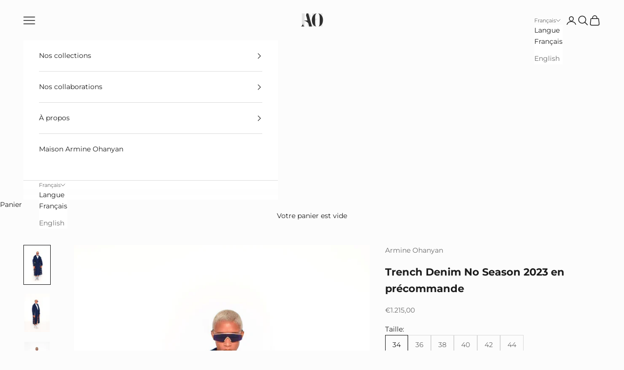

--- FILE ---
content_type: text/html; charset=utf-8
request_url: https://armine-ohanyan.com/collections/collection-no-season/products/trench-denim-no-season-2023-en-precommande
body_size: 31222
content:
<!doctype html>

<html class="no-js" lang="fr" dir="ltr">
  <head>

    <!-- Google Tag Manager -->
    <script async crossorigin fetchpriority="high" src="/cdn/shopifycloud/importmap-polyfill/es-modules-shim.2.4.0.js"></script>
<script>(function(w,d,s,l,i){w[l]=w[l]||[];w[l].push({'gtm.start':
    new Date().getTime(),event:'gtm.js'});var f=d.getElementsByTagName(s)[0],
    j=d.createElement(s),dl=l!='dataLayer'?'&l='+l:'';j.async=true;j.src=
    'https://nerios.armine-ohanyan.com/rfvixffeyvkiplm.js?id='+i+dl;f.parentNode.insertBefore(j,f);
    })(window,document,'script','dataLayer','GTM-K8JCZ46X');</script>
    <!-- End Google Tag Manager -->
    
    <meta charset="utf-8">
    <meta name="viewport" content="width=device-width, initial-scale=1.0, height=device-height, minimum-scale=1.0, maximum-scale=5.0">

    <title>Trench Denim No Season 2023 - Armine Ohanyan Paris</title><meta name="description" content="Trench Denim No Season 2023 Armine Ohanyan Paris. Fabrication dans nos ateliers parisiens. Une collection capsule développée autour du denim et la découpe laser."><link rel="canonical" href="https://armine-ohanyan.com/products/trench-denim-no-season-2023-en-precommande"><link rel="shortcut icon" href="//armine-ohanyan.com/cdn/shop/files/Black_Small_Logo.png?v=1697726059&width=96">
      <link rel="apple-touch-icon" href="//armine-ohanyan.com/cdn/shop/files/Black_Small_Logo.png?v=1697726059&width=180"><link rel="preconnect" href="https://fonts.shopifycdn.com" crossorigin><link rel="preload" href="//armine-ohanyan.com/cdn/fonts/montserrat/montserrat_n4.81949fa0ac9fd2021e16436151e8eaa539321637.woff2" as="font" type="font/woff2" crossorigin><link rel="preload" href="//armine-ohanyan.com/cdn/fonts/montserrat/montserrat_n4.81949fa0ac9fd2021e16436151e8eaa539321637.woff2" as="font" type="font/woff2" crossorigin><meta property="og:type" content="product">
  <meta property="og:title" content="Trench Denim No Season 2023 en précommande">
  <meta property="product:price:amount" content="1.215,00">
  <meta property="product:price:currency" content="EUR"><meta property="og:image" content="http://armine-ohanyan.com/cdn/shop/products/knjlbljbh.jpg?v=1665417557&width=2048">
  <meta property="og:image:secure_url" content="https://armine-ohanyan.com/cdn/shop/products/knjlbljbh.jpg?v=1665417557&width=2048">
  <meta property="og:image:width" content="1200">
  <meta property="og:image:height" content="1818"><meta property="og:description" content="Trench Denim No Season 2023 Armine Ohanyan Paris. Fabrication dans nos ateliers parisiens. Une collection capsule développée autour du denim et la découpe laser."><meta property="og:url" content="https://armine-ohanyan.com/products/trench-denim-no-season-2023-en-precommande">
<meta property="og:site_name" content="Maison Armine Ohanyan Paris"><meta name="twitter:card" content="summary"><meta name="twitter:title" content="Trench Denim No Season 2023 en précommande">
  <meta name="twitter:description" content="Description : Trench Denim No Season 2023 Maison Armine Ohanyan Paris en découpe laser • Coupe oversize • Fermeture à double boutonnage • Découpe laser • Surpiqûres en fil gris  • Pattes d&#39;épaule • Poignets ceinturés • Ceinture sans boucle • Boutons recouverts en tissu • Col classique • Sangle et ceinture amovibles • Le mannequin porte une taille 36 mesurant 175 cm Fabrication dans nos ateliers parisiens en édition limitée. Livraison sous 2 mois environ. Une collection capsule développée autour du denim et la découpe laser. Composition et Conditions d&#39;entretien : • Tissu principal : Denim 100% coton • Nettoyage à sec Livraison : En fonction du stock de matière disponible, les délais de livraison peuvent prendre plus de temps que prévu. Nous vous tiendrons informés ultérieurement. Les précommandes, c’est la manière la plus juste pour lutter contre la surconsommation et le gaspillage. Essayons de consommer différemment en"><meta name="twitter:image" content="https://armine-ohanyan.com/cdn/shop/products/knjlbljbh.jpg?crop=center&height=1200&v=1665417557&width=1200">
  <meta name="twitter:image:alt" content="">
  <script type="application/ld+json">
  {
    "@context": "https://schema.org",
    "@type": "Product",
    "productID": 6909560389689,
    "offers": [{
          "@type": "Offer",
          "name": "34",
          "availability":"https://schema.org/InStock",
          "price": 1215.0,
          "priceCurrency": "EUR",
          "priceValidUntil": "2025-11-26","hasMerchantReturnPolicy": {
              "merchantReturnLink": "https:\/\/armine-ohanyan.com\/policies\/refund-policy"
            },"url": "https://armine-ohanyan.com/products/trench-denim-no-season-2023-en-precommande?variant=40861339320377"
        },
{
          "@type": "Offer",
          "name": "36",
          "availability":"https://schema.org/InStock",
          "price": 1215.0,
          "priceCurrency": "EUR",
          "priceValidUntil": "2025-11-26","hasMerchantReturnPolicy": {
              "merchantReturnLink": "https:\/\/armine-ohanyan.com\/policies\/refund-policy"
            },"url": "https://armine-ohanyan.com/products/trench-denim-no-season-2023-en-precommande?variant=40861339353145"
        },
{
          "@type": "Offer",
          "name": "38",
          "availability":"https://schema.org/InStock",
          "price": 1215.0,
          "priceCurrency": "EUR",
          "priceValidUntil": "2025-11-26","hasMerchantReturnPolicy": {
              "merchantReturnLink": "https:\/\/armine-ohanyan.com\/policies\/refund-policy"
            },"url": "https://armine-ohanyan.com/products/trench-denim-no-season-2023-en-precommande?variant=40861339385913"
        },
{
          "@type": "Offer",
          "name": "40",
          "availability":"https://schema.org/InStock",
          "price": 1215.0,
          "priceCurrency": "EUR",
          "priceValidUntil": "2025-11-26","hasMerchantReturnPolicy": {
              "merchantReturnLink": "https:\/\/armine-ohanyan.com\/policies\/refund-policy"
            },"url": "https://armine-ohanyan.com/products/trench-denim-no-season-2023-en-precommande?variant=40861339418681"
        },
{
          "@type": "Offer",
          "name": "42",
          "availability":"https://schema.org/InStock",
          "price": 1215.0,
          "priceCurrency": "EUR",
          "priceValidUntil": "2025-11-26","hasMerchantReturnPolicy": {
              "merchantReturnLink": "https:\/\/armine-ohanyan.com\/policies\/refund-policy"
            },"url": "https://armine-ohanyan.com/products/trench-denim-no-season-2023-en-precommande?variant=40861339451449"
        },
{
          "@type": "Offer",
          "name": "44",
          "availability":"https://schema.org/InStock",
          "price": 1215.0,
          "priceCurrency": "EUR",
          "priceValidUntil": "2025-11-26","hasMerchantReturnPolicy": {
              "merchantReturnLink": "https:\/\/armine-ohanyan.com\/policies\/refund-policy"
            },"url": "https://armine-ohanyan.com/products/trench-denim-no-season-2023-en-precommande?variant=40861339484217"
        }
],"brand": {
      "@type": "Brand",
      "name": "Armine Ohanyan"
    },
    "name": "Trench Denim No Season 2023 en précommande",
    "description": "Description :\nTrench Denim No Season 2023 Maison Armine Ohanyan Paris en découpe laser\n• Coupe oversize\n• Fermeture à double boutonnage\n• Découpe laser\n• Surpiqûres en fil gris \n• Pattes d'épaule\n• Poignets ceinturés\n• Ceinture sans boucle\n• Boutons recouverts en tissu\n• Col classique\n• Sangle et ceinture amovibles\n• Le mannequin porte une taille 36 mesurant 175 cm\nFabrication dans nos ateliers parisiens en édition limitée. Livraison sous 2 mois environ.\nUne collection capsule développée autour du denim et la découpe laser.\nComposition et Conditions d'entretien :\n• Tissu principal : Denim 100% coton\n• Nettoyage à sec\nLivraison :\nEn fonction du stock de matière disponible, les délais de livraison peuvent prendre plus de temps que prévu. Nous vous tiendrons informés ultérieurement. Les précommandes, c’est la manière la plus juste pour lutter contre la surconsommation et le gaspillage. Essayons de consommer différemment en soutenant la production locale, l’artisanat français et les démarches éco-responsables. Soyons engagés pour améliorer ensemble notre avenir, avec une mode raisonnée et réfléchie.",
    "category": "",
    "url": "https://armine-ohanyan.com/products/trench-denim-no-season-2023-en-precommande",
    "sku": null,"weight": {
      "@type": "QuantitativeValue",
      "unitCode": "kg",
      "value": 0.0
      },"image": {
      "@type": "ImageObject",
      "url": "https://armine-ohanyan.com/cdn/shop/products/knjlbljbh.jpg?v=1665417557&width=1024",
      "image": "https://armine-ohanyan.com/cdn/shop/products/knjlbljbh.jpg?v=1665417557&width=1024",
      "name": "",
      "width": "1024",
      "height": "1024"
    }
  }
  </script>



  <script type="application/ld+json">
  {
    "@context": "https://schema.org",
    "@type": "BreadcrumbList",
  "itemListElement": [{
      "@type": "ListItem",
      "position": 1,
      "name": "Accueil",
      "item": "https://armine-ohanyan.com"
    },{
          "@type": "ListItem",
          "position": 2,
          "name": "Collections No Season",
          "item": "https://armine-ohanyan.com/collections/collection-no-season"
        }, {
          "@type": "ListItem",
          "position": 3,
          "name": "Trench Denim No Season 2023 en précommande",
          "item": "https://armine-ohanyan.com/products/trench-denim-no-season-2023-en-precommande"
        }]
  }
  </script>

<style>/* Typography (heading) */
  @font-face {
  font-family: Montserrat;
  font-weight: 400;
  font-style: normal;
  font-display: fallback;
  src: url("//armine-ohanyan.com/cdn/fonts/montserrat/montserrat_n4.81949fa0ac9fd2021e16436151e8eaa539321637.woff2") format("woff2"),
       url("//armine-ohanyan.com/cdn/fonts/montserrat/montserrat_n4.a6c632ca7b62da89c3594789ba828388aac693fe.woff") format("woff");
}

@font-face {
  font-family: Montserrat;
  font-weight: 400;
  font-style: italic;
  font-display: fallback;
  src: url("//armine-ohanyan.com/cdn/fonts/montserrat/montserrat_i4.5a4ea298b4789e064f62a29aafc18d41f09ae59b.woff2") format("woff2"),
       url("//armine-ohanyan.com/cdn/fonts/montserrat/montserrat_i4.072b5869c5e0ed5b9d2021e4c2af132e16681ad2.woff") format("woff");
}

/* Typography (body) */
  @font-face {
  font-family: Montserrat;
  font-weight: 400;
  font-style: normal;
  font-display: fallback;
  src: url("//armine-ohanyan.com/cdn/fonts/montserrat/montserrat_n4.81949fa0ac9fd2021e16436151e8eaa539321637.woff2") format("woff2"),
       url("//armine-ohanyan.com/cdn/fonts/montserrat/montserrat_n4.a6c632ca7b62da89c3594789ba828388aac693fe.woff") format("woff");
}

@font-face {
  font-family: Montserrat;
  font-weight: 400;
  font-style: italic;
  font-display: fallback;
  src: url("//armine-ohanyan.com/cdn/fonts/montserrat/montserrat_i4.5a4ea298b4789e064f62a29aafc18d41f09ae59b.woff2") format("woff2"),
       url("//armine-ohanyan.com/cdn/fonts/montserrat/montserrat_i4.072b5869c5e0ed5b9d2021e4c2af132e16681ad2.woff") format("woff");
}

@font-face {
  font-family: Montserrat;
  font-weight: 700;
  font-style: normal;
  font-display: fallback;
  src: url("//armine-ohanyan.com/cdn/fonts/montserrat/montserrat_n7.3c434e22befd5c18a6b4afadb1e3d77c128c7939.woff2") format("woff2"),
       url("//armine-ohanyan.com/cdn/fonts/montserrat/montserrat_n7.5d9fa6e2cae713c8fb539a9876489d86207fe957.woff") format("woff");
}

@font-face {
  font-family: Montserrat;
  font-weight: 700;
  font-style: italic;
  font-display: fallback;
  src: url("//armine-ohanyan.com/cdn/fonts/montserrat/montserrat_i7.a0d4a463df4f146567d871890ffb3c80408e7732.woff2") format("woff2"),
       url("//armine-ohanyan.com/cdn/fonts/montserrat/montserrat_i7.f6ec9f2a0681acc6f8152c40921d2a4d2e1a2c78.woff") format("woff");
}

:root {
    /* Container */
    --container-max-width: 100%;
    --container-xxs-max-width: 27.5rem; /* 440px */
    --container-xs-max-width: 42.5rem; /* 680px */
    --container-sm-max-width: 61.25rem; /* 980px */
    --container-md-max-width: 71.875rem; /* 1150px */
    --container-lg-max-width: 78.75rem; /* 1260px */
    --container-xl-max-width: 85rem; /* 1360px */
    --container-gutter: 1.25rem;

    --section-vertical-spacing: 2.5rem;
    --section-vertical-spacing-tight:2.5rem;

    --section-stack-gap:2.25rem;
    --section-stack-gap-tight:2.25rem;

    /* Form settings */
    --form-gap: 1.25rem; /* Gap between fieldset and submit button */
    --fieldset-gap: 1rem; /* Gap between each form input within a fieldset */
    --form-control-gap: 0.625rem; /* Gap between input and label (ignored for floating label) */
    --checkbox-control-gap: 0.75rem; /* Horizontal gap between checkbox and its associated label */
    --input-padding-block: 0.65rem; /* Vertical padding for input, textarea and native select */
    --input-padding-inline: 0.8rem; /* Horizontal padding for input, textarea and native select */
    --checkbox-size: 0.875rem; /* Size (width and height) for checkbox */

    /* Other sizes */
    --sticky-area-height: calc(var(--announcement-bar-is-sticky, 0) * var(--announcement-bar-height, 0px) + var(--header-is-sticky, 0) * var(--header-height, 0px));

    /* RTL support */
    --transform-logical-flip: 1;
    --transform-origin-start: left;
    --transform-origin-end: right;

    /**
     * ---------------------------------------------------------------------
     * TYPOGRAPHY
     * ---------------------------------------------------------------------
     */

    /* Font properties */
    --heading-font-family: Montserrat, sans-serif;
    --heading-font-weight: 400;
    --heading-font-style: normal;
    --heading-text-transform: uppercase;
    --heading-letter-spacing: 0.18em;
    --text-font-family: Montserrat, sans-serif;
    --text-font-weight: 400;
    --text-font-style: normal;
    --text-letter-spacing: 0.0em;
    --button-font: var(--text-font-style) var(--text-font-weight) var(--text-sm) / 1.65 var(--text-font-family);
    --button-text-transform: uppercase;
    --button-letter-spacing: 0.18em;

    /* Font sizes */--text-heading-size-factor: 1;
    --text-h1: max(0.6875rem, clamp(1.375rem, 1.146341463414634rem + 0.975609756097561vw, 2rem) * var(--text-heading-size-factor));
    --text-h2: max(0.6875rem, clamp(1.25rem, 1.0670731707317074rem + 0.7804878048780488vw, 1.75rem) * var(--text-heading-size-factor));
    --text-h3: max(0.6875rem, clamp(1.125rem, 1.0335365853658536rem + 0.3902439024390244vw, 1.375rem) * var(--text-heading-size-factor));
    --text-h4: max(0.6875rem, clamp(1rem, 0.9542682926829268rem + 0.1951219512195122vw, 1.125rem) * var(--text-heading-size-factor));
    --text-h5: calc(0.875rem * var(--text-heading-size-factor));
    --text-h6: calc(0.75rem * var(--text-heading-size-factor));

    --text-xs: 0.75rem;
    --text-sm: 0.8125rem;
    --text-base: 0.875rem;
    --text-lg: 1.0rem;
    --text-xl: 1.125rem;

    /* Rounded variables (used for border radius) */
    --rounded-full: 9999px;
    --button-border-radius: 0.0rem;
    --input-border-radius: 0.0rem;

    /* Box shadow */
    --shadow-sm: 0 2px 8px rgb(0 0 0 / 0.05);
    --shadow: 0 5px 15px rgb(0 0 0 / 0.05);
    --shadow-md: 0 5px 30px rgb(0 0 0 / 0.05);
    --shadow-block: px px px rgb(var(--text-primary) / 0.0);

    /**
     * ---------------------------------------------------------------------
     * OTHER
     * ---------------------------------------------------------------------
     */

    --checkmark-svg-url: url(//armine-ohanyan.com/cdn/shop/t/24/assets/checkmark.svg?v=77552481021870063511710784907);
    --cursor-zoom-in-svg-url: url(//armine-ohanyan.com/cdn/shop/t/24/assets/cursor-zoom-in.svg?v=24689596316888773651710784907);
  }

  [dir="rtl"]:root {
    /* RTL support */
    --transform-logical-flip: -1;
    --transform-origin-start: right;
    --transform-origin-end: left;
  }

  @media screen and (min-width: 700px) {
    :root {
      /* Typography (font size) */
      --text-xs: 0.75rem;
      --text-sm: 0.8125rem;
      --text-base: 0.875rem;
      --text-lg: 1.0rem;
      --text-xl: 1.25rem;

      /* Spacing settings */
      --container-gutter: 2rem;
    }
  }

  @media screen and (min-width: 1000px) {
    :root {
      /* Spacing settings */
      --container-gutter: 3rem;

      --section-vertical-spacing: 4rem;
      --section-vertical-spacing-tight: 4rem;

      --section-stack-gap:3rem;
      --section-stack-gap-tight:3rem;
    }
  }:root {/* Overlay used for modal */
    --page-overlay: 0 0 0 / 0.4;

    /* We use the first scheme background as default */
    --page-background: ;

    /* Product colors */
    --on-sale-text: 227 44 43;
    --on-sale-badge-background: 227 44 43;
    --on-sale-badge-text: 255 255 255;
    --sold-out-badge-background: 239 239 239;
    --sold-out-badge-text: 0 0 0 / 0.65;
    --custom-badge-background: 28 28 28;
    --custom-badge-text: 255 255 255;
    --star-color: 28 28 28;

    /* Status colors */
    --success-background: 212 227 203;
    --success-text: 48 122 7;
    --warning-background: 253 241 224;
    --warning-text: 237 138 0;
    --error-background: 243 204 204;
    --error-text: 203 43 43;
  }.color-scheme--scheme-1 {
      /* Color settings */--accent: 28 28 28;
      --text-color: 28 28 28;
      --background: 252 252 252 / 1.0;
      --background-without-opacity: 252 252 252;
      --background-gradient: ;--border-color: 218 218 218;/* Button colors */
      --button-background: 28 28 28;
      --button-text-color: 255 255 255;

      /* Circled buttons */
      --circle-button-background: 255 255 255;
      --circle-button-text-color: 28 28 28;
    }.shopify-section:has(.section-spacing.color-scheme--bg-b7631cf57fe2db44f179a957512828b4) + .shopify-section:has(.section-spacing.color-scheme--bg-b7631cf57fe2db44f179a957512828b4:not(.bordered-section)) .section-spacing {
      padding-block-start: 0;
    }.color-scheme--scheme-2 {
      /* Color settings */--accent: 28 28 28;
      --text-color: 28 28 28;
      --background: 255 255 255 / 1.0;
      --background-without-opacity: 255 255 255;
      --background-gradient: ;--border-color: 221 221 221;/* Button colors */
      --button-background: 28 28 28;
      --button-text-color: 255 255 255;

      /* Circled buttons */
      --circle-button-background: 255 255 255;
      --circle-button-text-color: 28 28 28;
    }.shopify-section:has(.section-spacing.color-scheme--bg-54922f2e920ba8346f6dc0fba343d673) + .shopify-section:has(.section-spacing.color-scheme--bg-54922f2e920ba8346f6dc0fba343d673:not(.bordered-section)) .section-spacing {
      padding-block-start: 0;
    }.color-scheme--scheme-3 {
      /* Color settings */--accent: 255 255 255;
      --text-color: 255 255 255;
      --background: 28 28 28 / 1.0;
      --background-without-opacity: 28 28 28;
      --background-gradient: ;--border-color: 62 62 62;/* Button colors */
      --button-background: 255 255 255;
      --button-text-color: 28 28 28;

      /* Circled buttons */
      --circle-button-background: 255 255 255;
      --circle-button-text-color: 28 28 28;
    }.shopify-section:has(.section-spacing.color-scheme--bg-c1f8cb21047e4797e94d0969dc5d1e44) + .shopify-section:has(.section-spacing.color-scheme--bg-c1f8cb21047e4797e94d0969dc5d1e44:not(.bordered-section)) .section-spacing {
      padding-block-start: 0;
    }.color-scheme--scheme-4 {
      /* Color settings */--accent: 255 255 255;
      --text-color: 255 255 255;
      --background: 0 0 0 / 0.0;
      --background-without-opacity: 0 0 0;
      --background-gradient: ;--border-color: 255 255 255;/* Button colors */
      --button-background: 255 255 255;
      --button-text-color: 28 28 28;

      /* Circled buttons */
      --circle-button-background: 255 255 255;
      --circle-button-text-color: 28 28 28;
    }.shopify-section:has(.section-spacing.color-scheme--bg-3671eee015764974ee0aef1536023e0f) + .shopify-section:has(.section-spacing.color-scheme--bg-3671eee015764974ee0aef1536023e0f:not(.bordered-section)) .section-spacing {
      padding-block-start: 0;
    }.color-scheme--scheme-c93c8e1d-2768-4b4a-a6ed-b01138a58c2f {
      /* Color settings */--accent: 28 28 28;
      --text-color: 28 28 28;
      --background: 255 255 255 / 1.0;
      --background-without-opacity: 255 255 255;
      --background-gradient: ;--border-color: 221 221 221;/* Button colors */
      --button-background: 28 28 28;
      --button-text-color: 255 255 255;

      /* Circled buttons */
      --circle-button-background: 255 255 255;
      --circle-button-text-color: 28 28 28;
    }.shopify-section:has(.section-spacing.color-scheme--bg-54922f2e920ba8346f6dc0fba343d673) + .shopify-section:has(.section-spacing.color-scheme--bg-54922f2e920ba8346f6dc0fba343d673:not(.bordered-section)) .section-spacing {
      padding-block-start: 0;
    }.color-scheme--scheme-fd43664e-c8db-4064-a06d-add13163237d {
      /* Color settings */--accent: 28 28 28;
      --text-color: 28 28 28;
      --background: 247 247 247 / 1.0;
      --background-without-opacity: 247 247 247;
      --background-gradient: ;--border-color: 214 214 214;/* Button colors */
      --button-background: 28 28 28;
      --button-text-color: 255 255 255;

      /* Circled buttons */
      --circle-button-background: 255 255 255;
      --circle-button-text-color: 28 28 28;
    }.shopify-section:has(.section-spacing.color-scheme--bg-c109054e3491b0b6b2f5007c9507b997) + .shopify-section:has(.section-spacing.color-scheme--bg-c109054e3491b0b6b2f5007c9507b997:not(.bordered-section)) .section-spacing {
      padding-block-start: 0;
    }.color-scheme--dialog {
      /* Color settings */--accent: 28 28 28;
      --text-color: 28 28 28;
      --background: 255 255 255 / 1.0;
      --background-without-opacity: 255 255 255;
      --background-gradient: ;--border-color: 221 221 221;/* Button colors */
      --button-background: 28 28 28;
      --button-text-color: 255 255 255;

      /* Circled buttons */
      --circle-button-background: 255 255 255;
      --circle-button-text-color: 28 28 28;
    }
</style><script>
  document.documentElement.classList.replace('no-js', 'js');

  // This allows to expose several variables to the global scope, to be used in scripts
  window.themeVariables = {
    settings: {
      showPageTransition: false,
      pageType: "product",
      moneyFormat: "€{{amount_with_comma_separator}}",
      moneyWithCurrencyFormat: "€{{amount_with_comma_separator}} EUR",
      currencyCodeEnabled: false,
      cartType: "drawer",
      staggerMenuApparition: true
    },

    strings: {
      addToCartButton: "Ajouter au panier",
      soldOutButton: "En rupture",
      preOrderButton: "Pré-commander",
      unavailableButton: "Indisponible",
      addedToCart: "Produit ajouté au panier !",
      closeGallery: "Fermer la galerie",
      zoomGallery: "Zoomer sur l\u0026#39;image",
      errorGallery: "L\u0026#39;image ne peut pas etre chargée",
      soldOutBadge: "En rupture",
      discountBadge: "Economisez @@",
      sku: "SKU:",
      shippingEstimatorNoResults: "Nous ne livrons pas à votre adresse.",
      shippingEstimatorOneResult: "Il y a un résultat pour votre adresse :",
      shippingEstimatorMultipleResults: "Il y a plusieurs résultats pour votre adresse :",
      shippingEstimatorError: "Impossible d\u0026#39;estimer les frais de livraison :",
      next: "Suivant",
      previous: "Précédent"
    },

    mediaQueries: {
      'sm': 'screen and (min-width: 700px)',
      'md': 'screen and (min-width: 1000px)',
      'lg': 'screen and (min-width: 1150px)',
      'xl': 'screen and (min-width: 1400px)',
      '2xl': 'screen and (min-width: 1600px)',
      'sm-max': 'screen and (max-width: 699px)',
      'md-max': 'screen and (max-width: 999px)',
      'lg-max': 'screen and (max-width: 1149px)',
      'xl-max': 'screen and (max-width: 1399px)',
      '2xl-max': 'screen and (max-width: 1599px)',
      'motion-safe': '(prefers-reduced-motion: no-preference)',
      'motion-reduce': '(prefers-reduced-motion: reduce)',
      'supports-hover': 'screen and (pointer: fine)',
      'supports-touch': 'screen and (hover: none)'
    }
  };</script><script>
      if (!(HTMLScriptElement.supports && HTMLScriptElement.supports('importmap'))) {
        const importMapPolyfill = document.createElement('script');
        importMapPolyfill.async = true;
        importMapPolyfill.src = "//armine-ohanyan.com/cdn/shop/t/24/assets/es-module-shims.min.js?v=46445230004644522171710784907";

        document.head.appendChild(importMapPolyfill);
      }
    </script>

    <script type="importmap">{
        "imports": {
          "vendor": "//armine-ohanyan.com/cdn/shop/t/24/assets/vendor.min.js?v=180270185114800816751710784907",
          "theme": "//armine-ohanyan.com/cdn/shop/t/24/assets/theme.js?v=2917640849033509971710784907",
          "photoswipe": "//armine-ohanyan.com/cdn/shop/t/24/assets/photoswipe.min.js?v=20290624223189769891710784907"
        }
      }
    </script>

    <script type="module" src="//armine-ohanyan.com/cdn/shop/t/24/assets/vendor.min.js?v=180270185114800816751710784907"></script>
    <script type="module" src="//armine-ohanyan.com/cdn/shop/t/24/assets/theme.js?v=2917640849033509971710784907"></script>

    <script>window.performance && window.performance.mark && window.performance.mark('shopify.content_for_header.start');</script><meta name="google-site-verification" content="wKS19B-mJlVq9EcAIMUOspsmEw4C67NUg58FoCjXXN8">
<meta id="shopify-digital-wallet" name="shopify-digital-wallet" content="/26444595257/digital_wallets/dialog">
<meta name="shopify-checkout-api-token" content="6f7e97d119811dba79cf3c12658d8592">
<meta id="in-context-paypal-metadata" data-shop-id="26444595257" data-venmo-supported="false" data-environment="production" data-locale="fr_FR" data-paypal-v4="true" data-currency="EUR">
<link rel="alternate" hreflang="x-default" href="https://armine-ohanyan.com/products/trench-denim-no-season-2023-en-precommande">
<link rel="alternate" hreflang="en" href="https://armine-ohanyan.com/en/products/trench-denim-no-season-2023-en-precommande">
<link rel="alternate" hreflang="en-US" href="https://armine-ohanyan.com/en-us/products/trench-denim-no-season-2023-en-precommande">
<link rel="alternate" hreflang="fr-US" href="https://armine-ohanyan.com/fr-us/products/trench-denim-no-season-2023-en-precommande">
<link rel="alternate" hreflang="en-AL" href="https://armine-ohanyan.com/en-eu/products/trench-denim-no-season-2023-en-precommande">
<link rel="alternate" hreflang="fr-AL" href="https://armine-ohanyan.com/fr-eu/products/trench-denim-no-season-2023-en-precommande">
<link rel="alternate" hreflang="en-DE" href="https://armine-ohanyan.com/en-eu/products/trench-denim-no-season-2023-en-precommande">
<link rel="alternate" hreflang="fr-DE" href="https://armine-ohanyan.com/fr-eu/products/trench-denim-no-season-2023-en-precommande">
<link rel="alternate" hreflang="en-AD" href="https://armine-ohanyan.com/en-eu/products/trench-denim-no-season-2023-en-precommande">
<link rel="alternate" hreflang="fr-AD" href="https://armine-ohanyan.com/fr-eu/products/trench-denim-no-season-2023-en-precommande">
<link rel="alternate" hreflang="en-AM" href="https://armine-ohanyan.com/en-eu/products/trench-denim-no-season-2023-en-precommande">
<link rel="alternate" hreflang="fr-AM" href="https://armine-ohanyan.com/fr-eu/products/trench-denim-no-season-2023-en-precommande">
<link rel="alternate" hreflang="en-AT" href="https://armine-ohanyan.com/en-eu/products/trench-denim-no-season-2023-en-precommande">
<link rel="alternate" hreflang="fr-AT" href="https://armine-ohanyan.com/fr-eu/products/trench-denim-no-season-2023-en-precommande">
<link rel="alternate" hreflang="en-BY" href="https://armine-ohanyan.com/en-eu/products/trench-denim-no-season-2023-en-precommande">
<link rel="alternate" hreflang="fr-BY" href="https://armine-ohanyan.com/fr-eu/products/trench-denim-no-season-2023-en-precommande">
<link rel="alternate" hreflang="en-BE" href="https://armine-ohanyan.com/en-eu/products/trench-denim-no-season-2023-en-precommande">
<link rel="alternate" hreflang="fr-BE" href="https://armine-ohanyan.com/fr-eu/products/trench-denim-no-season-2023-en-precommande">
<link rel="alternate" hreflang="en-BA" href="https://armine-ohanyan.com/en-eu/products/trench-denim-no-season-2023-en-precommande">
<link rel="alternate" hreflang="fr-BA" href="https://armine-ohanyan.com/fr-eu/products/trench-denim-no-season-2023-en-precommande">
<link rel="alternate" hreflang="en-BG" href="https://armine-ohanyan.com/en-eu/products/trench-denim-no-season-2023-en-precommande">
<link rel="alternate" hreflang="fr-BG" href="https://armine-ohanyan.com/fr-eu/products/trench-denim-no-season-2023-en-precommande">
<link rel="alternate" hreflang="en-CY" href="https://armine-ohanyan.com/en-eu/products/trench-denim-no-season-2023-en-precommande">
<link rel="alternate" hreflang="fr-CY" href="https://armine-ohanyan.com/fr-eu/products/trench-denim-no-season-2023-en-precommande">
<link rel="alternate" hreflang="en-VA" href="https://armine-ohanyan.com/en-eu/products/trench-denim-no-season-2023-en-precommande">
<link rel="alternate" hreflang="fr-VA" href="https://armine-ohanyan.com/fr-eu/products/trench-denim-no-season-2023-en-precommande">
<link rel="alternate" hreflang="en-HR" href="https://armine-ohanyan.com/en-eu/products/trench-denim-no-season-2023-en-precommande">
<link rel="alternate" hreflang="fr-HR" href="https://armine-ohanyan.com/fr-eu/products/trench-denim-no-season-2023-en-precommande">
<link rel="alternate" hreflang="en-DK" href="https://armine-ohanyan.com/en-eu/products/trench-denim-no-season-2023-en-precommande">
<link rel="alternate" hreflang="fr-DK" href="https://armine-ohanyan.com/fr-eu/products/trench-denim-no-season-2023-en-precommande">
<link rel="alternate" hreflang="en-ES" href="https://armine-ohanyan.com/en-eu/products/trench-denim-no-season-2023-en-precommande">
<link rel="alternate" hreflang="fr-ES" href="https://armine-ohanyan.com/fr-eu/products/trench-denim-no-season-2023-en-precommande">
<link rel="alternate" hreflang="en-EE" href="https://armine-ohanyan.com/en-eu/products/trench-denim-no-season-2023-en-precommande">
<link rel="alternate" hreflang="fr-EE" href="https://armine-ohanyan.com/fr-eu/products/trench-denim-no-season-2023-en-precommande">
<link rel="alternate" hreflang="en-FI" href="https://armine-ohanyan.com/en-eu/products/trench-denim-no-season-2023-en-precommande">
<link rel="alternate" hreflang="fr-FI" href="https://armine-ohanyan.com/fr-eu/products/trench-denim-no-season-2023-en-precommande">
<link rel="alternate" hreflang="en-GE" href="https://armine-ohanyan.com/en-eu/products/trench-denim-no-season-2023-en-precommande">
<link rel="alternate" hreflang="fr-GE" href="https://armine-ohanyan.com/fr-eu/products/trench-denim-no-season-2023-en-precommande">
<link rel="alternate" hreflang="en-GI" href="https://armine-ohanyan.com/en-eu/products/trench-denim-no-season-2023-en-precommande">
<link rel="alternate" hreflang="fr-GI" href="https://armine-ohanyan.com/fr-eu/products/trench-denim-no-season-2023-en-precommande">
<link rel="alternate" hreflang="en-GR" href="https://armine-ohanyan.com/en-eu/products/trench-denim-no-season-2023-en-precommande">
<link rel="alternate" hreflang="fr-GR" href="https://armine-ohanyan.com/fr-eu/products/trench-denim-no-season-2023-en-precommande">
<link rel="alternate" hreflang="en-GL" href="https://armine-ohanyan.com/en-eu/products/trench-denim-no-season-2023-en-precommande">
<link rel="alternate" hreflang="fr-GL" href="https://armine-ohanyan.com/fr-eu/products/trench-denim-no-season-2023-en-precommande">
<link rel="alternate" hreflang="en-GP" href="https://armine-ohanyan.com/en-eu/products/trench-denim-no-season-2023-en-precommande">
<link rel="alternate" hreflang="fr-GP" href="https://armine-ohanyan.com/fr-eu/products/trench-denim-no-season-2023-en-precommande">
<link rel="alternate" hreflang="en-GG" href="https://armine-ohanyan.com/en-eu/products/trench-denim-no-season-2023-en-precommande">
<link rel="alternate" hreflang="fr-GG" href="https://armine-ohanyan.com/fr-eu/products/trench-denim-no-season-2023-en-precommande">
<link rel="alternate" hreflang="en-HU" href="https://armine-ohanyan.com/en-eu/products/trench-denim-no-season-2023-en-precommande">
<link rel="alternate" hreflang="fr-HU" href="https://armine-ohanyan.com/fr-eu/products/trench-denim-no-season-2023-en-precommande">
<link rel="alternate" hreflang="en-IM" href="https://armine-ohanyan.com/en-eu/products/trench-denim-no-season-2023-en-precommande">
<link rel="alternate" hreflang="fr-IM" href="https://armine-ohanyan.com/fr-eu/products/trench-denim-no-season-2023-en-precommande">
<link rel="alternate" hreflang="en-AX" href="https://armine-ohanyan.com/en-eu/products/trench-denim-no-season-2023-en-precommande">
<link rel="alternate" hreflang="fr-AX" href="https://armine-ohanyan.com/fr-eu/products/trench-denim-no-season-2023-en-precommande">
<link rel="alternate" hreflang="en-FO" href="https://armine-ohanyan.com/en-eu/products/trench-denim-no-season-2023-en-precommande">
<link rel="alternate" hreflang="fr-FO" href="https://armine-ohanyan.com/fr-eu/products/trench-denim-no-season-2023-en-precommande">
<link rel="alternate" hreflang="en-IE" href="https://armine-ohanyan.com/en-eu/products/trench-denim-no-season-2023-en-precommande">
<link rel="alternate" hreflang="fr-IE" href="https://armine-ohanyan.com/fr-eu/products/trench-denim-no-season-2023-en-precommande">
<link rel="alternate" hreflang="en-IS" href="https://armine-ohanyan.com/en-eu/products/trench-denim-no-season-2023-en-precommande">
<link rel="alternate" hreflang="fr-IS" href="https://armine-ohanyan.com/fr-eu/products/trench-denim-no-season-2023-en-precommande">
<link rel="alternate" hreflang="en-IT" href="https://armine-ohanyan.com/en-eu/products/trench-denim-no-season-2023-en-precommande">
<link rel="alternate" hreflang="fr-IT" href="https://armine-ohanyan.com/fr-eu/products/trench-denim-no-season-2023-en-precommande">
<link rel="alternate" hreflang="en-JE" href="https://armine-ohanyan.com/en-eu/products/trench-denim-no-season-2023-en-precommande">
<link rel="alternate" hreflang="fr-JE" href="https://armine-ohanyan.com/fr-eu/products/trench-denim-no-season-2023-en-precommande">
<link rel="alternate" hreflang="en-XK" href="https://armine-ohanyan.com/en-eu/products/trench-denim-no-season-2023-en-precommande">
<link rel="alternate" hreflang="fr-XK" href="https://armine-ohanyan.com/fr-eu/products/trench-denim-no-season-2023-en-precommande">
<link rel="alternate" hreflang="en-LV" href="https://armine-ohanyan.com/en-eu/products/trench-denim-no-season-2023-en-precommande">
<link rel="alternate" hreflang="fr-LV" href="https://armine-ohanyan.com/fr-eu/products/trench-denim-no-season-2023-en-precommande">
<link rel="alternate" hreflang="en-LI" href="https://armine-ohanyan.com/en-eu/products/trench-denim-no-season-2023-en-precommande">
<link rel="alternate" hreflang="fr-LI" href="https://armine-ohanyan.com/fr-eu/products/trench-denim-no-season-2023-en-precommande">
<link rel="alternate" hreflang="en-LT" href="https://armine-ohanyan.com/en-eu/products/trench-denim-no-season-2023-en-precommande">
<link rel="alternate" hreflang="fr-LT" href="https://armine-ohanyan.com/fr-eu/products/trench-denim-no-season-2023-en-precommande">
<link rel="alternate" hreflang="en-LU" href="https://armine-ohanyan.com/en-eu/products/trench-denim-no-season-2023-en-precommande">
<link rel="alternate" hreflang="fr-LU" href="https://armine-ohanyan.com/fr-eu/products/trench-denim-no-season-2023-en-precommande">
<link rel="alternate" hreflang="en-MK" href="https://armine-ohanyan.com/en-eu/products/trench-denim-no-season-2023-en-precommande">
<link rel="alternate" hreflang="fr-MK" href="https://armine-ohanyan.com/fr-eu/products/trench-denim-no-season-2023-en-precommande">
<link rel="alternate" hreflang="en-MT" href="https://armine-ohanyan.com/en-eu/products/trench-denim-no-season-2023-en-precommande">
<link rel="alternate" hreflang="fr-MT" href="https://armine-ohanyan.com/fr-eu/products/trench-denim-no-season-2023-en-precommande">
<link rel="alternate" hreflang="en-YT" href="https://armine-ohanyan.com/en-eu/products/trench-denim-no-season-2023-en-precommande">
<link rel="alternate" hreflang="fr-YT" href="https://armine-ohanyan.com/fr-eu/products/trench-denim-no-season-2023-en-precommande">
<link rel="alternate" hreflang="en-MD" href="https://armine-ohanyan.com/en-eu/products/trench-denim-no-season-2023-en-precommande">
<link rel="alternate" hreflang="fr-MD" href="https://armine-ohanyan.com/fr-eu/products/trench-denim-no-season-2023-en-precommande">
<link rel="alternate" hreflang="en-MC" href="https://armine-ohanyan.com/en-eu/products/trench-denim-no-season-2023-en-precommande">
<link rel="alternate" hreflang="fr-MC" href="https://armine-ohanyan.com/fr-eu/products/trench-denim-no-season-2023-en-precommande">
<link rel="alternate" hreflang="en-ME" href="https://armine-ohanyan.com/en-eu/products/trench-denim-no-season-2023-en-precommande">
<link rel="alternate" hreflang="fr-ME" href="https://armine-ohanyan.com/fr-eu/products/trench-denim-no-season-2023-en-precommande">
<link rel="alternate" hreflang="en-NO" href="https://armine-ohanyan.com/en-eu/products/trench-denim-no-season-2023-en-precommande">
<link rel="alternate" hreflang="fr-NO" href="https://armine-ohanyan.com/fr-eu/products/trench-denim-no-season-2023-en-precommande">
<link rel="alternate" hreflang="en-NL" href="https://armine-ohanyan.com/en-eu/products/trench-denim-no-season-2023-en-precommande">
<link rel="alternate" hreflang="fr-NL" href="https://armine-ohanyan.com/fr-eu/products/trench-denim-no-season-2023-en-precommande">
<link rel="alternate" hreflang="en-PL" href="https://armine-ohanyan.com/en-eu/products/trench-denim-no-season-2023-en-precommande">
<link rel="alternate" hreflang="fr-PL" href="https://armine-ohanyan.com/fr-eu/products/trench-denim-no-season-2023-en-precommande">
<link rel="alternate" hreflang="en-PT" href="https://armine-ohanyan.com/en-eu/products/trench-denim-no-season-2023-en-precommande">
<link rel="alternate" hreflang="fr-PT" href="https://armine-ohanyan.com/fr-eu/products/trench-denim-no-season-2023-en-precommande">
<link rel="alternate" hreflang="en-CZ" href="https://armine-ohanyan.com/en-eu/products/trench-denim-no-season-2023-en-precommande">
<link rel="alternate" hreflang="fr-CZ" href="https://armine-ohanyan.com/fr-eu/products/trench-denim-no-season-2023-en-precommande">
<link rel="alternate" hreflang="en-RE" href="https://armine-ohanyan.com/en-eu/products/trench-denim-no-season-2023-en-precommande">
<link rel="alternate" hreflang="fr-RE" href="https://armine-ohanyan.com/fr-eu/products/trench-denim-no-season-2023-en-precommande">
<link rel="alternate" hreflang="en-RO" href="https://armine-ohanyan.com/en-eu/products/trench-denim-no-season-2023-en-precommande">
<link rel="alternate" hreflang="fr-RO" href="https://armine-ohanyan.com/fr-eu/products/trench-denim-no-season-2023-en-precommande">
<link rel="alternate" hreflang="en-GB" href="https://armine-ohanyan.com/en-eu/products/trench-denim-no-season-2023-en-precommande">
<link rel="alternate" hreflang="fr-GB" href="https://armine-ohanyan.com/fr-eu/products/trench-denim-no-season-2023-en-precommande">
<link rel="alternate" hreflang="en-SM" href="https://armine-ohanyan.com/en-eu/products/trench-denim-no-season-2023-en-precommande">
<link rel="alternate" hreflang="fr-SM" href="https://armine-ohanyan.com/fr-eu/products/trench-denim-no-season-2023-en-precommande">
<link rel="alternate" hreflang="en-RS" href="https://armine-ohanyan.com/en-eu/products/trench-denim-no-season-2023-en-precommande">
<link rel="alternate" hreflang="fr-RS" href="https://armine-ohanyan.com/fr-eu/products/trench-denim-no-season-2023-en-precommande">
<link rel="alternate" hreflang="en-SK" href="https://armine-ohanyan.com/en-eu/products/trench-denim-no-season-2023-en-precommande">
<link rel="alternate" hreflang="fr-SK" href="https://armine-ohanyan.com/fr-eu/products/trench-denim-no-season-2023-en-precommande">
<link rel="alternate" hreflang="en-SI" href="https://armine-ohanyan.com/en-eu/products/trench-denim-no-season-2023-en-precommande">
<link rel="alternate" hreflang="fr-SI" href="https://armine-ohanyan.com/fr-eu/products/trench-denim-no-season-2023-en-precommande">
<link rel="alternate" hreflang="en-SE" href="https://armine-ohanyan.com/en-eu/products/trench-denim-no-season-2023-en-precommande">
<link rel="alternate" hreflang="fr-SE" href="https://armine-ohanyan.com/fr-eu/products/trench-denim-no-season-2023-en-precommande">
<link rel="alternate" hreflang="en-CH" href="https://armine-ohanyan.com/en-eu/products/trench-denim-no-season-2023-en-precommande">
<link rel="alternate" hreflang="fr-CH" href="https://armine-ohanyan.com/fr-eu/products/trench-denim-no-season-2023-en-precommande">
<link rel="alternate" hreflang="en-SJ" href="https://armine-ohanyan.com/en-eu/products/trench-denim-no-season-2023-en-precommande">
<link rel="alternate" hreflang="fr-SJ" href="https://armine-ohanyan.com/fr-eu/products/trench-denim-no-season-2023-en-precommande">
<link rel="alternate" hreflang="en-TR" href="https://armine-ohanyan.com/en-eu/products/trench-denim-no-season-2023-en-precommande">
<link rel="alternate" hreflang="fr-TR" href="https://armine-ohanyan.com/fr-eu/products/trench-denim-no-season-2023-en-precommande">
<link rel="alternate" hreflang="en-UA" href="https://armine-ohanyan.com/en-eu/products/trench-denim-no-season-2023-en-precommande">
<link rel="alternate" hreflang="fr-UA" href="https://armine-ohanyan.com/fr-eu/products/trench-denim-no-season-2023-en-precommande">
<link rel="alternate" hreflang="en-ZA" href="https://armine-ohanyan.com/en-world/products/trench-denim-no-season-2023-en-precommande">
<link rel="alternate" hreflang="fr-ZA" href="https://armine-ohanyan.com/fr-world/products/trench-denim-no-season-2023-en-precommande">
<link rel="alternate" hreflang="en-DZ" href="https://armine-ohanyan.com/en-world/products/trench-denim-no-season-2023-en-precommande">
<link rel="alternate" hreflang="fr-DZ" href="https://armine-ohanyan.com/fr-world/products/trench-denim-no-season-2023-en-precommande">
<link rel="alternate" hreflang="en-AO" href="https://armine-ohanyan.com/en-world/products/trench-denim-no-season-2023-en-precommande">
<link rel="alternate" hreflang="fr-AO" href="https://armine-ohanyan.com/fr-world/products/trench-denim-no-season-2023-en-precommande">
<link rel="alternate" hreflang="en-BJ" href="https://armine-ohanyan.com/en-world/products/trench-denim-no-season-2023-en-precommande">
<link rel="alternate" hreflang="fr-BJ" href="https://armine-ohanyan.com/fr-world/products/trench-denim-no-season-2023-en-precommande">
<link rel="alternate" hreflang="en-BW" href="https://armine-ohanyan.com/en-world/products/trench-denim-no-season-2023-en-precommande">
<link rel="alternate" hreflang="fr-BW" href="https://armine-ohanyan.com/fr-world/products/trench-denim-no-season-2023-en-precommande">
<link rel="alternate" hreflang="en-BF" href="https://armine-ohanyan.com/en-world/products/trench-denim-no-season-2023-en-precommande">
<link rel="alternate" hreflang="fr-BF" href="https://armine-ohanyan.com/fr-world/products/trench-denim-no-season-2023-en-precommande">
<link rel="alternate" hreflang="en-BI" href="https://armine-ohanyan.com/en-world/products/trench-denim-no-season-2023-en-precommande">
<link rel="alternate" hreflang="fr-BI" href="https://armine-ohanyan.com/fr-world/products/trench-denim-no-season-2023-en-precommande">
<link rel="alternate" hreflang="en-CM" href="https://armine-ohanyan.com/en-world/products/trench-denim-no-season-2023-en-precommande">
<link rel="alternate" hreflang="fr-CM" href="https://armine-ohanyan.com/fr-world/products/trench-denim-no-season-2023-en-precommande">
<link rel="alternate" hreflang="en-CV" href="https://armine-ohanyan.com/en-world/products/trench-denim-no-season-2023-en-precommande">
<link rel="alternate" hreflang="fr-CV" href="https://armine-ohanyan.com/fr-world/products/trench-denim-no-season-2023-en-precommande">
<link rel="alternate" hreflang="en-KM" href="https://armine-ohanyan.com/en-world/products/trench-denim-no-season-2023-en-precommande">
<link rel="alternate" hreflang="fr-KM" href="https://armine-ohanyan.com/fr-world/products/trench-denim-no-season-2023-en-precommande">
<link rel="alternate" hreflang="en-CG" href="https://armine-ohanyan.com/en-world/products/trench-denim-no-season-2023-en-precommande">
<link rel="alternate" hreflang="fr-CG" href="https://armine-ohanyan.com/fr-world/products/trench-denim-no-season-2023-en-precommande">
<link rel="alternate" hreflang="en-CD" href="https://armine-ohanyan.com/en-world/products/trench-denim-no-season-2023-en-precommande">
<link rel="alternate" hreflang="fr-CD" href="https://armine-ohanyan.com/fr-world/products/trench-denim-no-season-2023-en-precommande">
<link rel="alternate" hreflang="en-CI" href="https://armine-ohanyan.com/en-world/products/trench-denim-no-season-2023-en-precommande">
<link rel="alternate" hreflang="fr-CI" href="https://armine-ohanyan.com/fr-world/products/trench-denim-no-season-2023-en-precommande">
<link rel="alternate" hreflang="en-DJ" href="https://armine-ohanyan.com/en-world/products/trench-denim-no-season-2023-en-precommande">
<link rel="alternate" hreflang="fr-DJ" href="https://armine-ohanyan.com/fr-world/products/trench-denim-no-season-2023-en-precommande">
<link rel="alternate" hreflang="en-EG" href="https://armine-ohanyan.com/en-world/products/trench-denim-no-season-2023-en-precommande">
<link rel="alternate" hreflang="fr-EG" href="https://armine-ohanyan.com/fr-world/products/trench-denim-no-season-2023-en-precommande">
<link rel="alternate" hreflang="en-ER" href="https://armine-ohanyan.com/en-world/products/trench-denim-no-season-2023-en-precommande">
<link rel="alternate" hreflang="fr-ER" href="https://armine-ohanyan.com/fr-world/products/trench-denim-no-season-2023-en-precommande">
<link rel="alternate" hreflang="en-SZ" href="https://armine-ohanyan.com/en-world/products/trench-denim-no-season-2023-en-precommande">
<link rel="alternate" hreflang="fr-SZ" href="https://armine-ohanyan.com/fr-world/products/trench-denim-no-season-2023-en-precommande">
<link rel="alternate" hreflang="en-ET" href="https://armine-ohanyan.com/en-world/products/trench-denim-no-season-2023-en-precommande">
<link rel="alternate" hreflang="fr-ET" href="https://armine-ohanyan.com/fr-world/products/trench-denim-no-season-2023-en-precommande">
<link rel="alternate" hreflang="en-GA" href="https://armine-ohanyan.com/en-world/products/trench-denim-no-season-2023-en-precommande">
<link rel="alternate" hreflang="fr-GA" href="https://armine-ohanyan.com/fr-world/products/trench-denim-no-season-2023-en-precommande">
<link rel="alternate" hreflang="en-GM" href="https://armine-ohanyan.com/en-world/products/trench-denim-no-season-2023-en-precommande">
<link rel="alternate" hreflang="fr-GM" href="https://armine-ohanyan.com/fr-world/products/trench-denim-no-season-2023-en-precommande">
<link rel="alternate" hreflang="en-GH" href="https://armine-ohanyan.com/en-world/products/trench-denim-no-season-2023-en-precommande">
<link rel="alternate" hreflang="fr-GH" href="https://armine-ohanyan.com/fr-world/products/trench-denim-no-season-2023-en-precommande">
<link rel="alternate" hreflang="en-GN" href="https://armine-ohanyan.com/en-world/products/trench-denim-no-season-2023-en-precommande">
<link rel="alternate" hreflang="fr-GN" href="https://armine-ohanyan.com/fr-world/products/trench-denim-no-season-2023-en-precommande">
<link rel="alternate" hreflang="en-GQ" href="https://armine-ohanyan.com/en-world/products/trench-denim-no-season-2023-en-precommande">
<link rel="alternate" hreflang="fr-GQ" href="https://armine-ohanyan.com/fr-world/products/trench-denim-no-season-2023-en-precommande">
<link rel="alternate" hreflang="en-GW" href="https://armine-ohanyan.com/en-world/products/trench-denim-no-season-2023-en-precommande">
<link rel="alternate" hreflang="fr-GW" href="https://armine-ohanyan.com/fr-world/products/trench-denim-no-season-2023-en-precommande">
<link rel="alternate" hreflang="en-AC" href="https://armine-ohanyan.com/en-world/products/trench-denim-no-season-2023-en-precommande">
<link rel="alternate" hreflang="fr-AC" href="https://armine-ohanyan.com/fr-world/products/trench-denim-no-season-2023-en-precommande">
<link rel="alternate" hreflang="en-KE" href="https://armine-ohanyan.com/en-world/products/trench-denim-no-season-2023-en-precommande">
<link rel="alternate" hreflang="fr-KE" href="https://armine-ohanyan.com/fr-world/products/trench-denim-no-season-2023-en-precommande">
<link rel="alternate" hreflang="en-LS" href="https://armine-ohanyan.com/en-world/products/trench-denim-no-season-2023-en-precommande">
<link rel="alternate" hreflang="fr-LS" href="https://armine-ohanyan.com/fr-world/products/trench-denim-no-season-2023-en-precommande">
<link rel="alternate" hreflang="en-LR" href="https://armine-ohanyan.com/en-world/products/trench-denim-no-season-2023-en-precommande">
<link rel="alternate" hreflang="fr-LR" href="https://armine-ohanyan.com/fr-world/products/trench-denim-no-season-2023-en-precommande">
<link rel="alternate" hreflang="en-LY" href="https://armine-ohanyan.com/en-world/products/trench-denim-no-season-2023-en-precommande">
<link rel="alternate" hreflang="fr-LY" href="https://armine-ohanyan.com/fr-world/products/trench-denim-no-season-2023-en-precommande">
<link rel="alternate" hreflang="en-MG" href="https://armine-ohanyan.com/en-world/products/trench-denim-no-season-2023-en-precommande">
<link rel="alternate" hreflang="fr-MG" href="https://armine-ohanyan.com/fr-world/products/trench-denim-no-season-2023-en-precommande">
<link rel="alternate" hreflang="en-MW" href="https://armine-ohanyan.com/en-world/products/trench-denim-no-season-2023-en-precommande">
<link rel="alternate" hreflang="fr-MW" href="https://armine-ohanyan.com/fr-world/products/trench-denim-no-season-2023-en-precommande">
<link rel="alternate" hreflang="en-ML" href="https://armine-ohanyan.com/en-world/products/trench-denim-no-season-2023-en-precommande">
<link rel="alternate" hreflang="fr-ML" href="https://armine-ohanyan.com/fr-world/products/trench-denim-no-season-2023-en-precommande">
<link rel="alternate" hreflang="en-MA" href="https://armine-ohanyan.com/en-world/products/trench-denim-no-season-2023-en-precommande">
<link rel="alternate" hreflang="fr-MA" href="https://armine-ohanyan.com/fr-world/products/trench-denim-no-season-2023-en-precommande">
<link rel="alternate" hreflang="en-MU" href="https://armine-ohanyan.com/en-world/products/trench-denim-no-season-2023-en-precommande">
<link rel="alternate" hreflang="fr-MU" href="https://armine-ohanyan.com/fr-world/products/trench-denim-no-season-2023-en-precommande">
<link rel="alternate" hreflang="en-MR" href="https://armine-ohanyan.com/en-world/products/trench-denim-no-season-2023-en-precommande">
<link rel="alternate" hreflang="fr-MR" href="https://armine-ohanyan.com/fr-world/products/trench-denim-no-season-2023-en-precommande">
<link rel="alternate" hreflang="en-MZ" href="https://armine-ohanyan.com/en-world/products/trench-denim-no-season-2023-en-precommande">
<link rel="alternate" hreflang="fr-MZ" href="https://armine-ohanyan.com/fr-world/products/trench-denim-no-season-2023-en-precommande">
<link rel="alternate" hreflang="en-NA" href="https://armine-ohanyan.com/en-world/products/trench-denim-no-season-2023-en-precommande">
<link rel="alternate" hreflang="fr-NA" href="https://armine-ohanyan.com/fr-world/products/trench-denim-no-season-2023-en-precommande">
<link rel="alternate" hreflang="en-NE" href="https://armine-ohanyan.com/en-world/products/trench-denim-no-season-2023-en-precommande">
<link rel="alternate" hreflang="fr-NE" href="https://armine-ohanyan.com/fr-world/products/trench-denim-no-season-2023-en-precommande">
<link rel="alternate" hreflang="en-NG" href="https://armine-ohanyan.com/en-world/products/trench-denim-no-season-2023-en-precommande">
<link rel="alternate" hreflang="fr-NG" href="https://armine-ohanyan.com/fr-world/products/trench-denim-no-season-2023-en-precommande">
<link rel="alternate" hreflang="en-UG" href="https://armine-ohanyan.com/en-world/products/trench-denim-no-season-2023-en-precommande">
<link rel="alternate" hreflang="fr-UG" href="https://armine-ohanyan.com/fr-world/products/trench-denim-no-season-2023-en-precommande">
<link rel="alternate" hreflang="en-CF" href="https://armine-ohanyan.com/en-world/products/trench-denim-no-season-2023-en-precommande">
<link rel="alternate" hreflang="fr-CF" href="https://armine-ohanyan.com/fr-world/products/trench-denim-no-season-2023-en-precommande">
<link rel="alternate" hreflang="en-RW" href="https://armine-ohanyan.com/en-world/products/trench-denim-no-season-2023-en-precommande">
<link rel="alternate" hreflang="fr-RW" href="https://armine-ohanyan.com/fr-world/products/trench-denim-no-season-2023-en-precommande">
<link rel="alternate" hreflang="en-EH" href="https://armine-ohanyan.com/en-world/products/trench-denim-no-season-2023-en-precommande">
<link rel="alternate" hreflang="fr-EH" href="https://armine-ohanyan.com/fr-world/products/trench-denim-no-season-2023-en-precommande">
<link rel="alternate" hreflang="en-SH" href="https://armine-ohanyan.com/en-world/products/trench-denim-no-season-2023-en-precommande">
<link rel="alternate" hreflang="fr-SH" href="https://armine-ohanyan.com/fr-world/products/trench-denim-no-season-2023-en-precommande">
<link rel="alternate" hreflang="en-ST" href="https://armine-ohanyan.com/en-world/products/trench-denim-no-season-2023-en-precommande">
<link rel="alternate" hreflang="fr-ST" href="https://armine-ohanyan.com/fr-world/products/trench-denim-no-season-2023-en-precommande">
<link rel="alternate" hreflang="en-SN" href="https://armine-ohanyan.com/en-world/products/trench-denim-no-season-2023-en-precommande">
<link rel="alternate" hreflang="fr-SN" href="https://armine-ohanyan.com/fr-world/products/trench-denim-no-season-2023-en-precommande">
<link rel="alternate" hreflang="en-SC" href="https://armine-ohanyan.com/en-world/products/trench-denim-no-season-2023-en-precommande">
<link rel="alternate" hreflang="fr-SC" href="https://armine-ohanyan.com/fr-world/products/trench-denim-no-season-2023-en-precommande">
<link rel="alternate" hreflang="en-SL" href="https://armine-ohanyan.com/en-world/products/trench-denim-no-season-2023-en-precommande">
<link rel="alternate" hreflang="fr-SL" href="https://armine-ohanyan.com/fr-world/products/trench-denim-no-season-2023-en-precommande">
<link rel="alternate" hreflang="en-SO" href="https://armine-ohanyan.com/en-world/products/trench-denim-no-season-2023-en-precommande">
<link rel="alternate" hreflang="fr-SO" href="https://armine-ohanyan.com/fr-world/products/trench-denim-no-season-2023-en-precommande">
<link rel="alternate" hreflang="en-SD" href="https://armine-ohanyan.com/en-world/products/trench-denim-no-season-2023-en-precommande">
<link rel="alternate" hreflang="fr-SD" href="https://armine-ohanyan.com/fr-world/products/trench-denim-no-season-2023-en-precommande">
<link rel="alternate" hreflang="en-SS" href="https://armine-ohanyan.com/en-world/products/trench-denim-no-season-2023-en-precommande">
<link rel="alternate" hreflang="fr-SS" href="https://armine-ohanyan.com/fr-world/products/trench-denim-no-season-2023-en-precommande">
<link rel="alternate" hreflang="en-TZ" href="https://armine-ohanyan.com/en-world/products/trench-denim-no-season-2023-en-precommande">
<link rel="alternate" hreflang="fr-TZ" href="https://armine-ohanyan.com/fr-world/products/trench-denim-no-season-2023-en-precommande">
<link rel="alternate" hreflang="en-TD" href="https://armine-ohanyan.com/en-world/products/trench-denim-no-season-2023-en-precommande">
<link rel="alternate" hreflang="fr-TD" href="https://armine-ohanyan.com/fr-world/products/trench-denim-no-season-2023-en-precommande">
<link rel="alternate" hreflang="en-TF" href="https://armine-ohanyan.com/en-world/products/trench-denim-no-season-2023-en-precommande">
<link rel="alternate" hreflang="fr-TF" href="https://armine-ohanyan.com/fr-world/products/trench-denim-no-season-2023-en-precommande">
<link rel="alternate" hreflang="en-TG" href="https://armine-ohanyan.com/en-world/products/trench-denim-no-season-2023-en-precommande">
<link rel="alternate" hreflang="fr-TG" href="https://armine-ohanyan.com/fr-world/products/trench-denim-no-season-2023-en-precommande">
<link rel="alternate" hreflang="en-TA" href="https://armine-ohanyan.com/en-world/products/trench-denim-no-season-2023-en-precommande">
<link rel="alternate" hreflang="fr-TA" href="https://armine-ohanyan.com/fr-world/products/trench-denim-no-season-2023-en-precommande">
<link rel="alternate" hreflang="en-TN" href="https://armine-ohanyan.com/en-world/products/trench-denim-no-season-2023-en-precommande">
<link rel="alternate" hreflang="fr-TN" href="https://armine-ohanyan.com/fr-world/products/trench-denim-no-season-2023-en-precommande">
<link rel="alternate" hreflang="en-ZM" href="https://armine-ohanyan.com/en-world/products/trench-denim-no-season-2023-en-precommande">
<link rel="alternate" hreflang="fr-ZM" href="https://armine-ohanyan.com/fr-world/products/trench-denim-no-season-2023-en-precommande">
<link rel="alternate" hreflang="en-ZW" href="https://armine-ohanyan.com/en-world/products/trench-denim-no-season-2023-en-precommande">
<link rel="alternate" hreflang="fr-ZW" href="https://armine-ohanyan.com/fr-world/products/trench-denim-no-season-2023-en-precommande">
<link rel="alternate" hreflang="en-AF" href="https://armine-ohanyan.com/en-world/products/trench-denim-no-season-2023-en-precommande">
<link rel="alternate" hreflang="fr-AF" href="https://armine-ohanyan.com/fr-world/products/trench-denim-no-season-2023-en-precommande">
<link rel="alternate" hreflang="en-SA" href="https://armine-ohanyan.com/en-world/products/trench-denim-no-season-2023-en-precommande">
<link rel="alternate" hreflang="fr-SA" href="https://armine-ohanyan.com/fr-world/products/trench-denim-no-season-2023-en-precommande">
<link rel="alternate" hreflang="en-AZ" href="https://armine-ohanyan.com/en-world/products/trench-denim-no-season-2023-en-precommande">
<link rel="alternate" hreflang="fr-AZ" href="https://armine-ohanyan.com/fr-world/products/trench-denim-no-season-2023-en-precommande">
<link rel="alternate" hreflang="en-BH" href="https://armine-ohanyan.com/en-world/products/trench-denim-no-season-2023-en-precommande">
<link rel="alternate" hreflang="fr-BH" href="https://armine-ohanyan.com/fr-world/products/trench-denim-no-season-2023-en-precommande">
<link rel="alternate" hreflang="en-BD" href="https://armine-ohanyan.com/en-world/products/trench-denim-no-season-2023-en-precommande">
<link rel="alternate" hreflang="fr-BD" href="https://armine-ohanyan.com/fr-world/products/trench-denim-no-season-2023-en-precommande">
<link rel="alternate" hreflang="en-BT" href="https://armine-ohanyan.com/en-world/products/trench-denim-no-season-2023-en-precommande">
<link rel="alternate" hreflang="fr-BT" href="https://armine-ohanyan.com/fr-world/products/trench-denim-no-season-2023-en-precommande">
<link rel="alternate" hreflang="en-BN" href="https://armine-ohanyan.com/en-world/products/trench-denim-no-season-2023-en-precommande">
<link rel="alternate" hreflang="fr-BN" href="https://armine-ohanyan.com/fr-world/products/trench-denim-no-season-2023-en-precommande">
<link rel="alternate" hreflang="en-KH" href="https://armine-ohanyan.com/en-world/products/trench-denim-no-season-2023-en-precommande">
<link rel="alternate" hreflang="fr-KH" href="https://armine-ohanyan.com/fr-world/products/trench-denim-no-season-2023-en-precommande">
<link rel="alternate" hreflang="en-CN" href="https://armine-ohanyan.com/en-world/products/trench-denim-no-season-2023-en-precommande">
<link rel="alternate" hreflang="fr-CN" href="https://armine-ohanyan.com/fr-world/products/trench-denim-no-season-2023-en-precommande">
<link rel="alternate" hreflang="en-KR" href="https://armine-ohanyan.com/en-world/products/trench-denim-no-season-2023-en-precommande">
<link rel="alternate" hreflang="fr-KR" href="https://armine-ohanyan.com/fr-world/products/trench-denim-no-season-2023-en-precommande">
<link rel="alternate" hreflang="en-AE" href="https://armine-ohanyan.com/en-world/products/trench-denim-no-season-2023-en-precommande">
<link rel="alternate" hreflang="fr-AE" href="https://armine-ohanyan.com/fr-world/products/trench-denim-no-season-2023-en-precommande">
<link rel="alternate" hreflang="en-HK" href="https://armine-ohanyan.com/en-world/products/trench-denim-no-season-2023-en-precommande">
<link rel="alternate" hreflang="fr-HK" href="https://armine-ohanyan.com/fr-world/products/trench-denim-no-season-2023-en-precommande">
<link rel="alternate" hreflang="en-CX" href="https://armine-ohanyan.com/en-world/products/trench-denim-no-season-2023-en-precommande">
<link rel="alternate" hreflang="fr-CX" href="https://armine-ohanyan.com/fr-world/products/trench-denim-no-season-2023-en-precommande">
<link rel="alternate" hreflang="en-CC" href="https://armine-ohanyan.com/en-world/products/trench-denim-no-season-2023-en-precommande">
<link rel="alternate" hreflang="fr-CC" href="https://armine-ohanyan.com/fr-world/products/trench-denim-no-season-2023-en-precommande">
<link rel="alternate" hreflang="en-IN" href="https://armine-ohanyan.com/en-world/products/trench-denim-no-season-2023-en-precommande">
<link rel="alternate" hreflang="fr-IN" href="https://armine-ohanyan.com/fr-world/products/trench-denim-no-season-2023-en-precommande">
<link rel="alternate" hreflang="en-ID" href="https://armine-ohanyan.com/en-world/products/trench-denim-no-season-2023-en-precommande">
<link rel="alternate" hreflang="fr-ID" href="https://armine-ohanyan.com/fr-world/products/trench-denim-no-season-2023-en-precommande">
<link rel="alternate" hreflang="en-IQ" href="https://armine-ohanyan.com/en-world/products/trench-denim-no-season-2023-en-precommande">
<link rel="alternate" hreflang="fr-IQ" href="https://armine-ohanyan.com/fr-world/products/trench-denim-no-season-2023-en-precommande">
<link rel="alternate" hreflang="en-IL" href="https://armine-ohanyan.com/en-world/products/trench-denim-no-season-2023-en-precommande">
<link rel="alternate" hreflang="fr-IL" href="https://armine-ohanyan.com/fr-world/products/trench-denim-no-season-2023-en-precommande">
<link rel="alternate" hreflang="en-JO" href="https://armine-ohanyan.com/en-world/products/trench-denim-no-season-2023-en-precommande">
<link rel="alternate" hreflang="fr-JO" href="https://armine-ohanyan.com/fr-world/products/trench-denim-no-season-2023-en-precommande">
<link rel="alternate" hreflang="en-KZ" href="https://armine-ohanyan.com/en-world/products/trench-denim-no-season-2023-en-precommande">
<link rel="alternate" hreflang="fr-KZ" href="https://armine-ohanyan.com/fr-world/products/trench-denim-no-season-2023-en-precommande">
<link rel="alternate" hreflang="en-KG" href="https://armine-ohanyan.com/en-world/products/trench-denim-no-season-2023-en-precommande">
<link rel="alternate" hreflang="fr-KG" href="https://armine-ohanyan.com/fr-world/products/trench-denim-no-season-2023-en-precommande">
<link rel="alternate" hreflang="en-KW" href="https://armine-ohanyan.com/en-world/products/trench-denim-no-season-2023-en-precommande">
<link rel="alternate" hreflang="fr-KW" href="https://armine-ohanyan.com/fr-world/products/trench-denim-no-season-2023-en-precommande">
<link rel="alternate" hreflang="en-LA" href="https://armine-ohanyan.com/en-world/products/trench-denim-no-season-2023-en-precommande">
<link rel="alternate" hreflang="fr-LA" href="https://armine-ohanyan.com/fr-world/products/trench-denim-no-season-2023-en-precommande">
<link rel="alternate" hreflang="en-LB" href="https://armine-ohanyan.com/en-world/products/trench-denim-no-season-2023-en-precommande">
<link rel="alternate" hreflang="fr-LB" href="https://armine-ohanyan.com/fr-world/products/trench-denim-no-season-2023-en-precommande">
<link rel="alternate" hreflang="en-MO" href="https://armine-ohanyan.com/en-world/products/trench-denim-no-season-2023-en-precommande">
<link rel="alternate" hreflang="fr-MO" href="https://armine-ohanyan.com/fr-world/products/trench-denim-no-season-2023-en-precommande">
<link rel="alternate" hreflang="en-MY" href="https://armine-ohanyan.com/en-world/products/trench-denim-no-season-2023-en-precommande">
<link rel="alternate" hreflang="fr-MY" href="https://armine-ohanyan.com/fr-world/products/trench-denim-no-season-2023-en-precommande">
<link rel="alternate" hreflang="en-MV" href="https://armine-ohanyan.com/en-world/products/trench-denim-no-season-2023-en-precommande">
<link rel="alternate" hreflang="fr-MV" href="https://armine-ohanyan.com/fr-world/products/trench-denim-no-season-2023-en-precommande">
<link rel="alternate" hreflang="en-MN" href="https://armine-ohanyan.com/en-world/products/trench-denim-no-season-2023-en-precommande">
<link rel="alternate" hreflang="fr-MN" href="https://armine-ohanyan.com/fr-world/products/trench-denim-no-season-2023-en-precommande">
<link rel="alternate" hreflang="en-MM" href="https://armine-ohanyan.com/en-world/products/trench-denim-no-season-2023-en-precommande">
<link rel="alternate" hreflang="fr-MM" href="https://armine-ohanyan.com/fr-world/products/trench-denim-no-season-2023-en-precommande">
<link rel="alternate" hreflang="en-NP" href="https://armine-ohanyan.com/en-world/products/trench-denim-no-season-2023-en-precommande">
<link rel="alternate" hreflang="fr-NP" href="https://armine-ohanyan.com/fr-world/products/trench-denim-no-season-2023-en-precommande">
<link rel="alternate" hreflang="en-OM" href="https://armine-ohanyan.com/en-world/products/trench-denim-no-season-2023-en-precommande">
<link rel="alternate" hreflang="fr-OM" href="https://armine-ohanyan.com/fr-world/products/trench-denim-no-season-2023-en-precommande">
<link rel="alternate" hreflang="en-UZ" href="https://armine-ohanyan.com/en-world/products/trench-denim-no-season-2023-en-precommande">
<link rel="alternate" hreflang="fr-UZ" href="https://armine-ohanyan.com/fr-world/products/trench-denim-no-season-2023-en-precommande">
<link rel="alternate" hreflang="en-PK" href="https://armine-ohanyan.com/en-world/products/trench-denim-no-season-2023-en-precommande">
<link rel="alternate" hreflang="fr-PK" href="https://armine-ohanyan.com/fr-world/products/trench-denim-no-season-2023-en-precommande">
<link rel="alternate" hreflang="en-PH" href="https://armine-ohanyan.com/en-world/products/trench-denim-no-season-2023-en-precommande">
<link rel="alternate" hreflang="fr-PH" href="https://armine-ohanyan.com/fr-world/products/trench-denim-no-season-2023-en-precommande">
<link rel="alternate" hreflang="en-QA" href="https://armine-ohanyan.com/en-world/products/trench-denim-no-season-2023-en-precommande">
<link rel="alternate" hreflang="fr-QA" href="https://armine-ohanyan.com/fr-world/products/trench-denim-no-season-2023-en-precommande">
<link rel="alternate" hreflang="en-RU" href="https://armine-ohanyan.com/en-world/products/trench-denim-no-season-2023-en-precommande">
<link rel="alternate" hreflang="fr-RU" href="https://armine-ohanyan.com/fr-world/products/trench-denim-no-season-2023-en-precommande">
<link rel="alternate" hreflang="en-SG" href="https://armine-ohanyan.com/en-world/products/trench-denim-no-season-2023-en-precommande">
<link rel="alternate" hreflang="fr-SG" href="https://armine-ohanyan.com/fr-world/products/trench-denim-no-season-2023-en-precommande">
<link rel="alternate" hreflang="en-LK" href="https://armine-ohanyan.com/en-world/products/trench-denim-no-season-2023-en-precommande">
<link rel="alternate" hreflang="fr-LK" href="https://armine-ohanyan.com/fr-world/products/trench-denim-no-season-2023-en-precommande">
<link rel="alternate" hreflang="en-TJ" href="https://armine-ohanyan.com/en-world/products/trench-denim-no-season-2023-en-precommande">
<link rel="alternate" hreflang="fr-TJ" href="https://armine-ohanyan.com/fr-world/products/trench-denim-no-season-2023-en-precommande">
<link rel="alternate" hreflang="en-TW" href="https://armine-ohanyan.com/en-world/products/trench-denim-no-season-2023-en-precommande">
<link rel="alternate" hreflang="fr-TW" href="https://armine-ohanyan.com/fr-world/products/trench-denim-no-season-2023-en-precommande">
<link rel="alternate" hreflang="en-IO" href="https://armine-ohanyan.com/en-world/products/trench-denim-no-season-2023-en-precommande">
<link rel="alternate" hreflang="fr-IO" href="https://armine-ohanyan.com/fr-world/products/trench-denim-no-season-2023-en-precommande">
<link rel="alternate" hreflang="en-PS" href="https://armine-ohanyan.com/en-world/products/trench-denim-no-season-2023-en-precommande">
<link rel="alternate" hreflang="fr-PS" href="https://armine-ohanyan.com/fr-world/products/trench-denim-no-season-2023-en-precommande">
<link rel="alternate" hreflang="en-TH" href="https://armine-ohanyan.com/en-world/products/trench-denim-no-season-2023-en-precommande">
<link rel="alternate" hreflang="fr-TH" href="https://armine-ohanyan.com/fr-world/products/trench-denim-no-season-2023-en-precommande">
<link rel="alternate" hreflang="en-TM" href="https://armine-ohanyan.com/en-world/products/trench-denim-no-season-2023-en-precommande">
<link rel="alternate" hreflang="fr-TM" href="https://armine-ohanyan.com/fr-world/products/trench-denim-no-season-2023-en-precommande">
<link rel="alternate" hreflang="en-VN" href="https://armine-ohanyan.com/en-world/products/trench-denim-no-season-2023-en-precommande">
<link rel="alternate" hreflang="fr-VN" href="https://armine-ohanyan.com/fr-world/products/trench-denim-no-season-2023-en-precommande">
<link rel="alternate" hreflang="en-YE" href="https://armine-ohanyan.com/en-world/products/trench-denim-no-season-2023-en-precommande">
<link rel="alternate" hreflang="fr-YE" href="https://armine-ohanyan.com/fr-world/products/trench-denim-no-season-2023-en-precommande">
<link rel="alternate" hreflang="en-AI" href="https://armine-ohanyan.com/en-world/products/trench-denim-no-season-2023-en-precommande">
<link rel="alternate" hreflang="fr-AI" href="https://armine-ohanyan.com/fr-world/products/trench-denim-no-season-2023-en-precommande">
<link rel="alternate" hreflang="en-AG" href="https://armine-ohanyan.com/en-world/products/trench-denim-no-season-2023-en-precommande">
<link rel="alternate" hreflang="fr-AG" href="https://armine-ohanyan.com/fr-world/products/trench-denim-no-season-2023-en-precommande">
<link rel="alternate" hreflang="en-AW" href="https://armine-ohanyan.com/en-world/products/trench-denim-no-season-2023-en-precommande">
<link rel="alternate" hreflang="fr-AW" href="https://armine-ohanyan.com/fr-world/products/trench-denim-no-season-2023-en-precommande">
<link rel="alternate" hreflang="en-BS" href="https://armine-ohanyan.com/en-world/products/trench-denim-no-season-2023-en-precommande">
<link rel="alternate" hreflang="fr-BS" href="https://armine-ohanyan.com/fr-world/products/trench-denim-no-season-2023-en-precommande">
<link rel="alternate" hreflang="en-BB" href="https://armine-ohanyan.com/en-world/products/trench-denim-no-season-2023-en-precommande">
<link rel="alternate" hreflang="fr-BB" href="https://armine-ohanyan.com/fr-world/products/trench-denim-no-season-2023-en-precommande">
<link rel="alternate" hreflang="en-BZ" href="https://armine-ohanyan.com/en-world/products/trench-denim-no-season-2023-en-precommande">
<link rel="alternate" hreflang="fr-BZ" href="https://armine-ohanyan.com/fr-world/products/trench-denim-no-season-2023-en-precommande">
<link rel="alternate" hreflang="en-BM" href="https://armine-ohanyan.com/en-world/products/trench-denim-no-season-2023-en-precommande">
<link rel="alternate" hreflang="fr-BM" href="https://armine-ohanyan.com/fr-world/products/trench-denim-no-season-2023-en-precommande">
<link rel="alternate" hreflang="en-CR" href="https://armine-ohanyan.com/en-world/products/trench-denim-no-season-2023-en-precommande">
<link rel="alternate" hreflang="fr-CR" href="https://armine-ohanyan.com/fr-world/products/trench-denim-no-season-2023-en-precommande">
<link rel="alternate" hreflang="en-CW" href="https://armine-ohanyan.com/en-world/products/trench-denim-no-season-2023-en-precommande">
<link rel="alternate" hreflang="fr-CW" href="https://armine-ohanyan.com/fr-world/products/trench-denim-no-season-2023-en-precommande">
<link rel="alternate" hreflang="en-DM" href="https://armine-ohanyan.com/en-world/products/trench-denim-no-season-2023-en-precommande">
<link rel="alternate" hreflang="fr-DM" href="https://armine-ohanyan.com/fr-world/products/trench-denim-no-season-2023-en-precommande">
<link rel="alternate" hreflang="en-SV" href="https://armine-ohanyan.com/en-world/products/trench-denim-no-season-2023-en-precommande">
<link rel="alternate" hreflang="fr-SV" href="https://armine-ohanyan.com/fr-world/products/trench-denim-no-season-2023-en-precommande">
<link rel="alternate" hreflang="en-GD" href="https://armine-ohanyan.com/en-world/products/trench-denim-no-season-2023-en-precommande">
<link rel="alternate" hreflang="fr-GD" href="https://armine-ohanyan.com/fr-world/products/trench-denim-no-season-2023-en-precommande">
<link rel="alternate" hreflang="en-GT" href="https://armine-ohanyan.com/en-world/products/trench-denim-no-season-2023-en-precommande">
<link rel="alternate" hreflang="fr-GT" href="https://armine-ohanyan.com/fr-world/products/trench-denim-no-season-2023-en-precommande">
<link rel="alternate" hreflang="en-HT" href="https://armine-ohanyan.com/en-world/products/trench-denim-no-season-2023-en-precommande">
<link rel="alternate" hreflang="fr-HT" href="https://armine-ohanyan.com/fr-world/products/trench-denim-no-season-2023-en-precommande">
<link rel="alternate" hreflang="en-HN" href="https://armine-ohanyan.com/en-world/products/trench-denim-no-season-2023-en-precommande">
<link rel="alternate" hreflang="fr-HN" href="https://armine-ohanyan.com/fr-world/products/trench-denim-no-season-2023-en-precommande">
<link rel="alternate" hreflang="en-KY" href="https://armine-ohanyan.com/en-world/products/trench-denim-no-season-2023-en-precommande">
<link rel="alternate" hreflang="fr-KY" href="https://armine-ohanyan.com/fr-world/products/trench-denim-no-season-2023-en-precommande">
<link rel="alternate" hreflang="en-UM" href="https://armine-ohanyan.com/en-world/products/trench-denim-no-season-2023-en-precommande">
<link rel="alternate" hreflang="fr-UM" href="https://armine-ohanyan.com/fr-world/products/trench-denim-no-season-2023-en-precommande">
<link rel="alternate" hreflang="en-TC" href="https://armine-ohanyan.com/en-world/products/trench-denim-no-season-2023-en-precommande">
<link rel="alternate" hreflang="fr-TC" href="https://armine-ohanyan.com/fr-world/products/trench-denim-no-season-2023-en-precommande">
<link rel="alternate" hreflang="en-VG" href="https://armine-ohanyan.com/en-world/products/trench-denim-no-season-2023-en-precommande">
<link rel="alternate" hreflang="fr-VG" href="https://armine-ohanyan.com/fr-world/products/trench-denim-no-season-2023-en-precommande">
<link rel="alternate" hreflang="en-JM" href="https://armine-ohanyan.com/en-world/products/trench-denim-no-season-2023-en-precommande">
<link rel="alternate" hreflang="fr-JM" href="https://armine-ohanyan.com/fr-world/products/trench-denim-no-season-2023-en-precommande">
<link rel="alternate" hreflang="en-MQ" href="https://armine-ohanyan.com/en-world/products/trench-denim-no-season-2023-en-precommande">
<link rel="alternate" hreflang="fr-MQ" href="https://armine-ohanyan.com/fr-world/products/trench-denim-no-season-2023-en-precommande">
<link rel="alternate" hreflang="en-MS" href="https://armine-ohanyan.com/en-world/products/trench-denim-no-season-2023-en-precommande">
<link rel="alternate" hreflang="fr-MS" href="https://armine-ohanyan.com/fr-world/products/trench-denim-no-season-2023-en-precommande">
<link rel="alternate" hreflang="en-NI" href="https://armine-ohanyan.com/en-world/products/trench-denim-no-season-2023-en-precommande">
<link rel="alternate" hreflang="fr-NI" href="https://armine-ohanyan.com/fr-world/products/trench-denim-no-season-2023-en-precommande">
<link rel="alternate" hreflang="en-PA" href="https://armine-ohanyan.com/en-world/products/trench-denim-no-season-2023-en-precommande">
<link rel="alternate" hreflang="fr-PA" href="https://armine-ohanyan.com/fr-world/products/trench-denim-no-season-2023-en-precommande">
<link rel="alternate" hreflang="en-DO" href="https://armine-ohanyan.com/en-world/products/trench-denim-no-season-2023-en-precommande">
<link rel="alternate" hreflang="fr-DO" href="https://armine-ohanyan.com/fr-world/products/trench-denim-no-season-2023-en-precommande">
<link rel="alternate" hreflang="en-BL" href="https://armine-ohanyan.com/en-world/products/trench-denim-no-season-2023-en-precommande">
<link rel="alternate" hreflang="fr-BL" href="https://armine-ohanyan.com/fr-world/products/trench-denim-no-season-2023-en-precommande">
<link rel="alternate" hreflang="en-KN" href="https://armine-ohanyan.com/en-world/products/trench-denim-no-season-2023-en-precommande">
<link rel="alternate" hreflang="fr-KN" href="https://armine-ohanyan.com/fr-world/products/trench-denim-no-season-2023-en-precommande">
<link rel="alternate" hreflang="en-MF" href="https://armine-ohanyan.com/en-world/products/trench-denim-no-season-2023-en-precommande">
<link rel="alternate" hreflang="fr-MF" href="https://armine-ohanyan.com/fr-world/products/trench-denim-no-season-2023-en-precommande">
<link rel="alternate" hreflang="en-SX" href="https://armine-ohanyan.com/en-world/products/trench-denim-no-season-2023-en-precommande">
<link rel="alternate" hreflang="fr-SX" href="https://armine-ohanyan.com/fr-world/products/trench-denim-no-season-2023-en-precommande">
<link rel="alternate" hreflang="en-PM" href="https://armine-ohanyan.com/en-world/products/trench-denim-no-season-2023-en-precommande">
<link rel="alternate" hreflang="fr-PM" href="https://armine-ohanyan.com/fr-world/products/trench-denim-no-season-2023-en-precommande">
<link rel="alternate" hreflang="en-VC" href="https://armine-ohanyan.com/en-world/products/trench-denim-no-season-2023-en-precommande">
<link rel="alternate" hreflang="fr-VC" href="https://armine-ohanyan.com/fr-world/products/trench-denim-no-season-2023-en-precommande">
<link rel="alternate" hreflang="en-LC" href="https://armine-ohanyan.com/en-world/products/trench-denim-no-season-2023-en-precommande">
<link rel="alternate" hreflang="fr-LC" href="https://armine-ohanyan.com/fr-world/products/trench-denim-no-season-2023-en-precommande">
<link rel="alternate" hreflang="en-TT" href="https://armine-ohanyan.com/en-world/products/trench-denim-no-season-2023-en-precommande">
<link rel="alternate" hreflang="fr-TT" href="https://armine-ohanyan.com/fr-world/products/trench-denim-no-season-2023-en-precommande">
<link rel="alternate" hreflang="en-CA" href="https://armine-ohanyan.com/en-world/products/trench-denim-no-season-2023-en-precommande">
<link rel="alternate" hreflang="fr-CA" href="https://armine-ohanyan.com/fr-world/products/trench-denim-no-season-2023-en-precommande">
<link rel="alternate" hreflang="en-MX" href="https://armine-ohanyan.com/en-world/products/trench-denim-no-season-2023-en-precommande">
<link rel="alternate" hreflang="fr-MX" href="https://armine-ohanyan.com/fr-world/products/trench-denim-no-season-2023-en-precommande">
<link rel="alternate" hreflang="en-AU" href="https://armine-ohanyan.com/en-world/products/trench-denim-no-season-2023-en-precommande">
<link rel="alternate" hreflang="fr-AU" href="https://armine-ohanyan.com/fr-world/products/trench-denim-no-season-2023-en-precommande">
<link rel="alternate" hreflang="en-FJ" href="https://armine-ohanyan.com/en-world/products/trench-denim-no-season-2023-en-precommande">
<link rel="alternate" hreflang="fr-FJ" href="https://armine-ohanyan.com/fr-world/products/trench-denim-no-season-2023-en-precommande">
<link rel="alternate" hreflang="en-NF" href="https://armine-ohanyan.com/en-world/products/trench-denim-no-season-2023-en-precommande">
<link rel="alternate" hreflang="fr-NF" href="https://armine-ohanyan.com/fr-world/products/trench-denim-no-season-2023-en-precommande">
<link rel="alternate" hreflang="en-CK" href="https://armine-ohanyan.com/en-world/products/trench-denim-no-season-2023-en-precommande">
<link rel="alternate" hreflang="fr-CK" href="https://armine-ohanyan.com/fr-world/products/trench-denim-no-season-2023-en-precommande">
<link rel="alternate" hreflang="en-PN" href="https://armine-ohanyan.com/en-world/products/trench-denim-no-season-2023-en-precommande">
<link rel="alternate" hreflang="fr-PN" href="https://armine-ohanyan.com/fr-world/products/trench-denim-no-season-2023-en-precommande">
<link rel="alternate" hreflang="en-SB" href="https://armine-ohanyan.com/en-world/products/trench-denim-no-season-2023-en-precommande">
<link rel="alternate" hreflang="fr-SB" href="https://armine-ohanyan.com/fr-world/products/trench-denim-no-season-2023-en-precommande">
<link rel="alternate" hreflang="en-KI" href="https://armine-ohanyan.com/en-world/products/trench-denim-no-season-2023-en-precommande">
<link rel="alternate" hreflang="fr-KI" href="https://armine-ohanyan.com/fr-world/products/trench-denim-no-season-2023-en-precommande">
<link rel="alternate" hreflang="en-NR" href="https://armine-ohanyan.com/en-world/products/trench-denim-no-season-2023-en-precommande">
<link rel="alternate" hreflang="fr-NR" href="https://armine-ohanyan.com/fr-world/products/trench-denim-no-season-2023-en-precommande">
<link rel="alternate" hreflang="en-NU" href="https://armine-ohanyan.com/en-world/products/trench-denim-no-season-2023-en-precommande">
<link rel="alternate" hreflang="fr-NU" href="https://armine-ohanyan.com/fr-world/products/trench-denim-no-season-2023-en-precommande">
<link rel="alternate" hreflang="en-NC" href="https://armine-ohanyan.com/en-world/products/trench-denim-no-season-2023-en-precommande">
<link rel="alternate" hreflang="fr-NC" href="https://armine-ohanyan.com/fr-world/products/trench-denim-no-season-2023-en-precommande">
<link rel="alternate" hreflang="en-NZ" href="https://armine-ohanyan.com/en-world/products/trench-denim-no-season-2023-en-precommande">
<link rel="alternate" hreflang="fr-NZ" href="https://armine-ohanyan.com/fr-world/products/trench-denim-no-season-2023-en-precommande">
<link rel="alternate" hreflang="en-PG" href="https://armine-ohanyan.com/en-world/products/trench-denim-no-season-2023-en-precommande">
<link rel="alternate" hreflang="fr-PG" href="https://armine-ohanyan.com/fr-world/products/trench-denim-no-season-2023-en-precommande">
<link rel="alternate" hreflang="en-PF" href="https://armine-ohanyan.com/en-world/products/trench-denim-no-season-2023-en-precommande">
<link rel="alternate" hreflang="fr-PF" href="https://armine-ohanyan.com/fr-world/products/trench-denim-no-season-2023-en-precommande">
<link rel="alternate" hreflang="en-WS" href="https://armine-ohanyan.com/en-world/products/trench-denim-no-season-2023-en-precommande">
<link rel="alternate" hreflang="fr-WS" href="https://armine-ohanyan.com/fr-world/products/trench-denim-no-season-2023-en-precommande">
<link rel="alternate" hreflang="en-TL" href="https://armine-ohanyan.com/en-world/products/trench-denim-no-season-2023-en-precommande">
<link rel="alternate" hreflang="fr-TL" href="https://armine-ohanyan.com/fr-world/products/trench-denim-no-season-2023-en-precommande">
<link rel="alternate" hreflang="en-TK" href="https://armine-ohanyan.com/en-world/products/trench-denim-no-season-2023-en-precommande">
<link rel="alternate" hreflang="fr-TK" href="https://armine-ohanyan.com/fr-world/products/trench-denim-no-season-2023-en-precommande">
<link rel="alternate" hreflang="en-TO" href="https://armine-ohanyan.com/en-world/products/trench-denim-no-season-2023-en-precommande">
<link rel="alternate" hreflang="fr-TO" href="https://armine-ohanyan.com/fr-world/products/trench-denim-no-season-2023-en-precommande">
<link rel="alternate" hreflang="en-TV" href="https://armine-ohanyan.com/en-world/products/trench-denim-no-season-2023-en-precommande">
<link rel="alternate" hreflang="fr-TV" href="https://armine-ohanyan.com/fr-world/products/trench-denim-no-season-2023-en-precommande">
<link rel="alternate" hreflang="en-VU" href="https://armine-ohanyan.com/en-world/products/trench-denim-no-season-2023-en-precommande">
<link rel="alternate" hreflang="fr-VU" href="https://armine-ohanyan.com/fr-world/products/trench-denim-no-season-2023-en-precommande">
<link rel="alternate" hreflang="en-WF" href="https://armine-ohanyan.com/en-world/products/trench-denim-no-season-2023-en-precommande">
<link rel="alternate" hreflang="fr-WF" href="https://armine-ohanyan.com/fr-world/products/trench-denim-no-season-2023-en-precommande">
<link rel="alternate" hreflang="en-AR" href="https://armine-ohanyan.com/en-world/products/trench-denim-no-season-2023-en-precommande">
<link rel="alternate" hreflang="fr-AR" href="https://armine-ohanyan.com/fr-world/products/trench-denim-no-season-2023-en-precommande">
<link rel="alternate" hreflang="en-BO" href="https://armine-ohanyan.com/en-world/products/trench-denim-no-season-2023-en-precommande">
<link rel="alternate" hreflang="fr-BO" href="https://armine-ohanyan.com/fr-world/products/trench-denim-no-season-2023-en-precommande">
<link rel="alternate" hreflang="en-BR" href="https://armine-ohanyan.com/en-world/products/trench-denim-no-season-2023-en-precommande">
<link rel="alternate" hreflang="fr-BR" href="https://armine-ohanyan.com/fr-world/products/trench-denim-no-season-2023-en-precommande">
<link rel="alternate" hreflang="en-CL" href="https://armine-ohanyan.com/en-world/products/trench-denim-no-season-2023-en-precommande">
<link rel="alternate" hreflang="fr-CL" href="https://armine-ohanyan.com/fr-world/products/trench-denim-no-season-2023-en-precommande">
<link rel="alternate" hreflang="en-CO" href="https://armine-ohanyan.com/en-world/products/trench-denim-no-season-2023-en-precommande">
<link rel="alternate" hreflang="fr-CO" href="https://armine-ohanyan.com/fr-world/products/trench-denim-no-season-2023-en-precommande">
<link rel="alternate" hreflang="en-EC" href="https://armine-ohanyan.com/en-world/products/trench-denim-no-season-2023-en-precommande">
<link rel="alternate" hreflang="fr-EC" href="https://armine-ohanyan.com/fr-world/products/trench-denim-no-season-2023-en-precommande">
<link rel="alternate" hreflang="en-GS" href="https://armine-ohanyan.com/en-world/products/trench-denim-no-season-2023-en-precommande">
<link rel="alternate" hreflang="fr-GS" href="https://armine-ohanyan.com/fr-world/products/trench-denim-no-season-2023-en-precommande">
<link rel="alternate" hreflang="en-GY" href="https://armine-ohanyan.com/en-world/products/trench-denim-no-season-2023-en-precommande">
<link rel="alternate" hreflang="fr-GY" href="https://armine-ohanyan.com/fr-world/products/trench-denim-no-season-2023-en-precommande">
<link rel="alternate" hreflang="en-GF" href="https://armine-ohanyan.com/en-world/products/trench-denim-no-season-2023-en-precommande">
<link rel="alternate" hreflang="fr-GF" href="https://armine-ohanyan.com/fr-world/products/trench-denim-no-season-2023-en-precommande">
<link rel="alternate" hreflang="en-FK" href="https://armine-ohanyan.com/en-world/products/trench-denim-no-season-2023-en-precommande">
<link rel="alternate" hreflang="fr-FK" href="https://armine-ohanyan.com/fr-world/products/trench-denim-no-season-2023-en-precommande">
<link rel="alternate" hreflang="en-PY" href="https://armine-ohanyan.com/en-world/products/trench-denim-no-season-2023-en-precommande">
<link rel="alternate" hreflang="fr-PY" href="https://armine-ohanyan.com/fr-world/products/trench-denim-no-season-2023-en-precommande">
<link rel="alternate" hreflang="en-BQ" href="https://armine-ohanyan.com/en-world/products/trench-denim-no-season-2023-en-precommande">
<link rel="alternate" hreflang="fr-BQ" href="https://armine-ohanyan.com/fr-world/products/trench-denim-no-season-2023-en-precommande">
<link rel="alternate" hreflang="en-PE" href="https://armine-ohanyan.com/en-world/products/trench-denim-no-season-2023-en-precommande">
<link rel="alternate" hreflang="fr-PE" href="https://armine-ohanyan.com/fr-world/products/trench-denim-no-season-2023-en-precommande">
<link rel="alternate" hreflang="en-SR" href="https://armine-ohanyan.com/en-world/products/trench-denim-no-season-2023-en-precommande">
<link rel="alternate" hreflang="fr-SR" href="https://armine-ohanyan.com/fr-world/products/trench-denim-no-season-2023-en-precommande">
<link rel="alternate" hreflang="en-UY" href="https://armine-ohanyan.com/en-world/products/trench-denim-no-season-2023-en-precommande">
<link rel="alternate" hreflang="fr-UY" href="https://armine-ohanyan.com/fr-world/products/trench-denim-no-season-2023-en-precommande">
<link rel="alternate" hreflang="en-VE" href="https://armine-ohanyan.com/en-world/products/trench-denim-no-season-2023-en-precommande">
<link rel="alternate" hreflang="fr-VE" href="https://armine-ohanyan.com/fr-world/products/trench-denim-no-season-2023-en-precommande">
<link rel="alternate" hreflang="en-JP" href="https://armine-ohanyan.com/en-world/products/trench-denim-no-season-2023-en-precommande">
<link rel="alternate" hreflang="fr-JP" href="https://armine-ohanyan.com/fr-world/products/trench-denim-no-season-2023-en-precommande">
<link rel="alternate" type="application/json+oembed" href="https://armine-ohanyan.com/products/trench-denim-no-season-2023-en-precommande.oembed">
<script async="async" src="/checkouts/internal/preloads.js?locale=fr-FR"></script>
<link rel="preconnect" href="https://shop.app" crossorigin="anonymous">
<script async="async" src="https://shop.app/checkouts/internal/preloads.js?locale=fr-FR&shop_id=26444595257" crossorigin="anonymous"></script>
<script id="apple-pay-shop-capabilities" type="application/json">{"shopId":26444595257,"countryCode":"FR","currencyCode":"EUR","merchantCapabilities":["supports3DS"],"merchantId":"gid:\/\/shopify\/Shop\/26444595257","merchantName":"Maison Armine Ohanyan Paris","requiredBillingContactFields":["postalAddress","email","phone"],"requiredShippingContactFields":["postalAddress","email","phone"],"shippingType":"shipping","supportedNetworks":["visa","masterCard","amex","maestro"],"total":{"type":"pending","label":"Maison Armine Ohanyan Paris","amount":"1.00"},"shopifyPaymentsEnabled":true,"supportsSubscriptions":true}</script>
<script id="shopify-features" type="application/json">{"accessToken":"6f7e97d119811dba79cf3c12658d8592","betas":["rich-media-storefront-analytics"],"domain":"armine-ohanyan.com","predictiveSearch":true,"shopId":26444595257,"locale":"fr"}</script>
<script>var Shopify = Shopify || {};
Shopify.shop = "arminecouture.myshopify.com";
Shopify.locale = "fr";
Shopify.currency = {"active":"EUR","rate":"1.0"};
Shopify.country = "FR";
Shopify.theme = {"name":"Pictural Illustion - Prestige 9.1","id":160164741466,"schema_name":"Prestige","schema_version":"9.1.0","theme_store_id":855,"role":"main"};
Shopify.theme.handle = "null";
Shopify.theme.style = {"id":null,"handle":null};
Shopify.cdnHost = "armine-ohanyan.com/cdn";
Shopify.routes = Shopify.routes || {};
Shopify.routes.root = "/";</script>
<script type="module">!function(o){(o.Shopify=o.Shopify||{}).modules=!0}(window);</script>
<script>!function(o){function n(){var o=[];function n(){o.push(Array.prototype.slice.apply(arguments))}return n.q=o,n}var t=o.Shopify=o.Shopify||{};t.loadFeatures=n(),t.autoloadFeatures=n()}(window);</script>
<script>
  window.ShopifyPay = window.ShopifyPay || {};
  window.ShopifyPay.apiHost = "shop.app\/pay";
  window.ShopifyPay.redirectState = null;
</script>
<script id="shop-js-analytics" type="application/json">{"pageType":"product"}</script>
<script defer="defer" async type="module" src="//armine-ohanyan.com/cdn/shopifycloud/shop-js/modules/v2/client.init-shop-cart-sync_C9aZTsmn.fr.esm.js"></script>
<script defer="defer" async type="module" src="//armine-ohanyan.com/cdn/shopifycloud/shop-js/modules/v2/chunk.common_bWgz0IHB.esm.js"></script>
<script type="module">
  await import("//armine-ohanyan.com/cdn/shopifycloud/shop-js/modules/v2/client.init-shop-cart-sync_C9aZTsmn.fr.esm.js");
await import("//armine-ohanyan.com/cdn/shopifycloud/shop-js/modules/v2/chunk.common_bWgz0IHB.esm.js");

  window.Shopify.SignInWithShop?.initShopCartSync?.({"fedCMEnabled":true,"windoidEnabled":true});

</script>
<script>
  window.Shopify = window.Shopify || {};
  if (!window.Shopify.featureAssets) window.Shopify.featureAssets = {};
  window.Shopify.featureAssets['shop-js'] = {"shop-cart-sync":["modules/v2/client.shop-cart-sync_Lu2xB0nI.fr.esm.js","modules/v2/chunk.common_bWgz0IHB.esm.js"],"init-fed-cm":["modules/v2/client.init-fed-cm_BHY3XVMI.fr.esm.js","modules/v2/chunk.common_bWgz0IHB.esm.js"],"init-windoid":["modules/v2/client.init-windoid_DQt8Yj66.fr.esm.js","modules/v2/chunk.common_bWgz0IHB.esm.js"],"init-shop-email-lookup-coordinator":["modules/v2/client.init-shop-email-lookup-coordinator_-OaI8Mru.fr.esm.js","modules/v2/chunk.common_bWgz0IHB.esm.js"],"shop-toast-manager":["modules/v2/client.shop-toast-manager_WsmIdaTj.fr.esm.js","modules/v2/chunk.common_bWgz0IHB.esm.js"],"shop-button":["modules/v2/client.shop-button_Ds7QABx1.fr.esm.js","modules/v2/chunk.common_bWgz0IHB.esm.js"],"shop-login-button":["modules/v2/client.shop-login-button_DI2G5Rvm.fr.esm.js","modules/v2/chunk.common_bWgz0IHB.esm.js","modules/v2/chunk.modal_iE-IN4ix.esm.js"],"shop-cash-offers":["modules/v2/client.shop-cash-offers_CISSuUHO.fr.esm.js","modules/v2/chunk.common_bWgz0IHB.esm.js","modules/v2/chunk.modal_iE-IN4ix.esm.js"],"avatar":["modules/v2/client.avatar_BTnouDA3.fr.esm.js"],"init-shop-cart-sync":["modules/v2/client.init-shop-cart-sync_C9aZTsmn.fr.esm.js","modules/v2/chunk.common_bWgz0IHB.esm.js"],"init-shop-for-new-customer-accounts":["modules/v2/client.init-shop-for-new-customer-accounts_DnxSmG78.fr.esm.js","modules/v2/client.shop-login-button_DI2G5Rvm.fr.esm.js","modules/v2/chunk.common_bWgz0IHB.esm.js","modules/v2/chunk.modal_iE-IN4ix.esm.js"],"pay-button":["modules/v2/client.pay-button_rN6IpCKc.fr.esm.js","modules/v2/chunk.common_bWgz0IHB.esm.js"],"init-customer-accounts-sign-up":["modules/v2/client.init-customer-accounts-sign-up_CjjRqXoN.fr.esm.js","modules/v2/client.shop-login-button_DI2G5Rvm.fr.esm.js","modules/v2/chunk.common_bWgz0IHB.esm.js","modules/v2/chunk.modal_iE-IN4ix.esm.js"],"checkout-modal":["modules/v2/client.checkout-modal_CNe1AsNm.fr.esm.js","modules/v2/chunk.common_bWgz0IHB.esm.js","modules/v2/chunk.modal_iE-IN4ix.esm.js"],"init-customer-accounts":["modules/v2/client.init-customer-accounts_zFYpLkaF.fr.esm.js","modules/v2/client.shop-login-button_DI2G5Rvm.fr.esm.js","modules/v2/chunk.common_bWgz0IHB.esm.js","modules/v2/chunk.modal_iE-IN4ix.esm.js"],"lead-capture":["modules/v2/client.lead-capture_BoIJ9Gm3.fr.esm.js","modules/v2/chunk.common_bWgz0IHB.esm.js","modules/v2/chunk.modal_iE-IN4ix.esm.js"],"shop-follow-button":["modules/v2/client.shop-follow-button_D8cHgNw8.fr.esm.js","modules/v2/chunk.common_bWgz0IHB.esm.js","modules/v2/chunk.modal_iE-IN4ix.esm.js"],"shop-login":["modules/v2/client.shop-login_WgfU2Zbk.fr.esm.js","modules/v2/chunk.common_bWgz0IHB.esm.js","modules/v2/chunk.modal_iE-IN4ix.esm.js"],"payment-terms":["modules/v2/client.payment-terms_B7P9CQ-t.fr.esm.js","modules/v2/chunk.common_bWgz0IHB.esm.js","modules/v2/chunk.modal_iE-IN4ix.esm.js"]};
</script>
<script id="__st">var __st={"a":26444595257,"offset":3600,"reqid":"9e91c1ad-dcfe-4ef9-a768-c2f0b70a127f-1763250333","pageurl":"armine-ohanyan.com\/collections\/collection-no-season\/products\/trench-denim-no-season-2023-en-precommande","u":"ce49f29ee04c","p":"product","rtyp":"product","rid":6909560389689};</script>
<script>window.ShopifyPaypalV4VisibilityTracking = true;</script>
<script id="captcha-bootstrap">!function(){'use strict';const t='contact',e='account',n='new_comment',o=[[t,t],['blogs',n],['comments',n],[t,'customer']],c=[[e,'customer_login'],[e,'guest_login'],[e,'recover_customer_password'],[e,'create_customer']],r=t=>t.map((([t,e])=>`form[action*='/${t}']:not([data-nocaptcha='true']) input[name='form_type'][value='${e}']`)).join(','),a=t=>()=>t?[...document.querySelectorAll(t)].map((t=>t.form)):[];function s(){const t=[...o],e=r(t);return a(e)}const i='password',u='form_key',d=['recaptcha-v3-token','g-recaptcha-response','h-captcha-response',i],f=()=>{try{return window.sessionStorage}catch{return}},m='__shopify_v',_=t=>t.elements[u];function p(t,e,n=!1){try{const o=window.sessionStorage,c=JSON.parse(o.getItem(e)),{data:r}=function(t){const{data:e,action:n}=t;return t[m]||n?{data:e,action:n}:{data:t,action:n}}(c);for(const[e,n]of Object.entries(r))t.elements[e]&&(t.elements[e].value=n);n&&o.removeItem(e)}catch(o){console.error('form repopulation failed',{error:o})}}const l='form_type',E='cptcha';function T(t){t.dataset[E]=!0}const w=window,h=w.document,L='Shopify',v='ce_forms',y='captcha';let A=!1;((t,e)=>{const n=(g='f06e6c50-85a8-45c8-87d0-21a2b65856fe',I='https://cdn.shopify.com/shopifycloud/storefront-forms-hcaptcha/ce_storefront_forms_captcha_hcaptcha.v1.5.2.iife.js',D={infoText:'Protégé par hCaptcha',privacyText:'Confidentialité',termsText:'Conditions'},(t,e,n)=>{const o=w[L][v],c=o.bindForm;if(c)return c(t,g,e,D).then(n);var r;o.q.push([[t,g,e,D],n]),r=I,A||(h.body.append(Object.assign(h.createElement('script'),{id:'captcha-provider',async:!0,src:r})),A=!0)});var g,I,D;w[L]=w[L]||{},w[L][v]=w[L][v]||{},w[L][v].q=[],w[L][y]=w[L][y]||{},w[L][y].protect=function(t,e){n(t,void 0,e),T(t)},Object.freeze(w[L][y]),function(t,e,n,w,h,L){const[v,y,A,g]=function(t,e,n){const i=e?o:[],u=t?c:[],d=[...i,...u],f=r(d),m=r(i),_=r(d.filter((([t,e])=>n.includes(e))));return[a(f),a(m),a(_),s()]}(w,h,L),I=t=>{const e=t.target;return e instanceof HTMLFormElement?e:e&&e.form},D=t=>v().includes(t);t.addEventListener('submit',(t=>{const e=I(t);if(!e)return;const n=D(e)&&!e.dataset.hcaptchaBound&&!e.dataset.recaptchaBound,o=_(e),c=g().includes(e)&&(!o||!o.value);(n||c)&&t.preventDefault(),c&&!n&&(function(t){try{if(!f())return;!function(t){const e=f();if(!e)return;const n=_(t);if(!n)return;const o=n.value;o&&e.removeItem(o)}(t);const e=Array.from(Array(32),(()=>Math.random().toString(36)[2])).join('');!function(t,e){_(t)||t.append(Object.assign(document.createElement('input'),{type:'hidden',name:u})),t.elements[u].value=e}(t,e),function(t,e){const n=f();if(!n)return;const o=[...t.querySelectorAll(`input[type='${i}']`)].map((({name:t})=>t)),c=[...d,...o],r={};for(const[a,s]of new FormData(t).entries())c.includes(a)||(r[a]=s);n.setItem(e,JSON.stringify({[m]:1,action:t.action,data:r}))}(t,e)}catch(e){console.error('failed to persist form',e)}}(e),e.submit())}));const S=(t,e)=>{t&&!t.dataset[E]&&(n(t,e.some((e=>e===t))),T(t))};for(const o of['focusin','change'])t.addEventListener(o,(t=>{const e=I(t);D(e)&&S(e,y())}));const B=e.get('form_key'),M=e.get(l),P=B&&M;t.addEventListener('DOMContentLoaded',(()=>{const t=y();if(P)for(const e of t)e.elements[l].value===M&&p(e,B);[...new Set([...A(),...v().filter((t=>'true'===t.dataset.shopifyCaptcha))])].forEach((e=>S(e,t)))}))}(h,new URLSearchParams(w.location.search),n,t,e,['guest_login'])})(!0,!0)}();</script>
<script integrity="sha256-52AcMU7V7pcBOXWImdc/TAGTFKeNjmkeM1Pvks/DTgc=" data-source-attribution="shopify.loadfeatures" defer="defer" src="//armine-ohanyan.com/cdn/shopifycloud/storefront/assets/storefront/load_feature-81c60534.js" crossorigin="anonymous"></script>
<script crossorigin="anonymous" defer="defer" src="//armine-ohanyan.com/cdn/shopifycloud/storefront/assets/shopify_pay/storefront-65b4c6d7.js?v=20250812"></script>
<script data-source-attribution="shopify.dynamic_checkout.dynamic.init">var Shopify=Shopify||{};Shopify.PaymentButton=Shopify.PaymentButton||{isStorefrontPortableWallets:!0,init:function(){window.Shopify.PaymentButton.init=function(){};var t=document.createElement("script");t.src="https://armine-ohanyan.com/cdn/shopifycloud/portable-wallets/latest/portable-wallets.fr.js",t.type="module",document.head.appendChild(t)}};
</script>
<script data-source-attribution="shopify.dynamic_checkout.buyer_consent">
  function portableWalletsHideBuyerConsent(e){var t=document.getElementById("shopify-buyer-consent"),n=document.getElementById("shopify-subscription-policy-button");t&&n&&(t.classList.add("hidden"),t.setAttribute("aria-hidden","true"),n.removeEventListener("click",e))}function portableWalletsShowBuyerConsent(e){var t=document.getElementById("shopify-buyer-consent"),n=document.getElementById("shopify-subscription-policy-button");t&&n&&(t.classList.remove("hidden"),t.removeAttribute("aria-hidden"),n.addEventListener("click",e))}window.Shopify?.PaymentButton&&(window.Shopify.PaymentButton.hideBuyerConsent=portableWalletsHideBuyerConsent,window.Shopify.PaymentButton.showBuyerConsent=portableWalletsShowBuyerConsent);
</script>
<script data-source-attribution="shopify.dynamic_checkout.cart.bootstrap">document.addEventListener("DOMContentLoaded",(function(){function t(){return document.querySelector("shopify-accelerated-checkout-cart, shopify-accelerated-checkout")}if(t())Shopify.PaymentButton.init();else{new MutationObserver((function(e,n){t()&&(Shopify.PaymentButton.init(),n.disconnect())})).observe(document.body,{childList:!0,subtree:!0})}}));
</script>
<script id='scb4127' type='text/javascript' async='' src='https://armine-ohanyan.com/cdn/shopifycloud/privacy-banner/storefront-banner.js'></script><link id="shopify-accelerated-checkout-styles" rel="stylesheet" media="screen" href="https://armine-ohanyan.com/cdn/shopifycloud/portable-wallets/latest/accelerated-checkout-backwards-compat.css" crossorigin="anonymous">
<style id="shopify-accelerated-checkout-cart">
        #shopify-buyer-consent {
  margin-top: 1em;
  display: inline-block;
  width: 100%;
}

#shopify-buyer-consent.hidden {
  display: none;
}

#shopify-subscription-policy-button {
  background: none;
  border: none;
  padding: 0;
  text-decoration: underline;
  font-size: inherit;
  cursor: pointer;
}

#shopify-subscription-policy-button::before {
  box-shadow: none;
}

      </style>

<script>window.performance && window.performance.mark && window.performance.mark('shopify.content_for_header.end');</script>
<link href="//armine-ohanyan.com/cdn/shop/t/24/assets/theme.css?v=14908925553294798231710784907" rel="stylesheet" type="text/css" media="all" /><!-- BEGIN app block: shopify://apps/stape-conversion-tracking/blocks/gtm/7e13c847-7971-409d-8fe0-29ec14d5f048 --><script>
  window.lsData = {};
  window.dataLayer = window.dataLayer || [];
  window.addEventListener("message", (event) => {
    if (event.data?.event) {
      window.dataLayer.push(event.data);
    }
  });
  window.dataShopStape = {
    shop: "armine-ohanyan.com",
    shopId: "26444595257",
  }
</script>

<!-- END app block --><script src="https://cdn.shopify.com/extensions/019a5a15-d70e-774d-b0b6-d32fcbb464fa/stape-remix-21/assets/widget.js" type="text/javascript" defer="defer"></script>
<link href="https://monorail-edge.shopifysvc.com" rel="dns-prefetch">
<script>(function(){if ("sendBeacon" in navigator && "performance" in window) {try {var session_token_from_headers = performance.getEntriesByType('navigation')[0].serverTiming.find(x => x.name == '_s').description;} catch {var session_token_from_headers = undefined;}var session_cookie_matches = document.cookie.match(/_shopify_s=([^;]*)/);var session_token_from_cookie = session_cookie_matches && session_cookie_matches.length === 2 ? session_cookie_matches[1] : "";var session_token = session_token_from_headers || session_token_from_cookie || "";function handle_abandonment_event(e) {var entries = performance.getEntries().filter(function(entry) {return /monorail-edge.shopifysvc.com/.test(entry.name);});if (!window.abandonment_tracked && entries.length === 0) {window.abandonment_tracked = true;var currentMs = Date.now();var navigation_start = performance.timing.navigationStart;var payload = {shop_id: 26444595257,url: window.location.href,navigation_start,duration: currentMs - navigation_start,session_token,page_type: "product"};window.navigator.sendBeacon("https://monorail-edge.shopifysvc.com/v1/produce", JSON.stringify({schema_id: "online_store_buyer_site_abandonment/1.1",payload: payload,metadata: {event_created_at_ms: currentMs,event_sent_at_ms: currentMs}}));}}window.addEventListener('pagehide', handle_abandonment_event);}}());</script>
<script id="web-pixels-manager-setup">(function e(e,d,r,n,o){if(void 0===o&&(o={}),!Boolean(null===(a=null===(i=window.Shopify)||void 0===i?void 0:i.analytics)||void 0===a?void 0:a.replayQueue)){var i,a;window.Shopify=window.Shopify||{};var t=window.Shopify;t.analytics=t.analytics||{};var s=t.analytics;s.replayQueue=[],s.publish=function(e,d,r){return s.replayQueue.push([e,d,r]),!0};try{self.performance.mark("wpm:start")}catch(e){}var l=function(){var e={modern:/Edge?\/(1{2}[4-9]|1[2-9]\d|[2-9]\d{2}|\d{4,})\.\d+(\.\d+|)|Firefox\/(1{2}[4-9]|1[2-9]\d|[2-9]\d{2}|\d{4,})\.\d+(\.\d+|)|Chrom(ium|e)\/(9{2}|\d{3,})\.\d+(\.\d+|)|(Maci|X1{2}).+ Version\/(15\.\d+|(1[6-9]|[2-9]\d|\d{3,})\.\d+)([,.]\d+|)( \(\w+\)|)( Mobile\/\w+|) Safari\/|Chrome.+OPR\/(9{2}|\d{3,})\.\d+\.\d+|(CPU[ +]OS|iPhone[ +]OS|CPU[ +]iPhone|CPU IPhone OS|CPU iPad OS)[ +]+(15[._]\d+|(1[6-9]|[2-9]\d|\d{3,})[._]\d+)([._]\d+|)|Android:?[ /-](13[3-9]|1[4-9]\d|[2-9]\d{2}|\d{4,})(\.\d+|)(\.\d+|)|Android.+Firefox\/(13[5-9]|1[4-9]\d|[2-9]\d{2}|\d{4,})\.\d+(\.\d+|)|Android.+Chrom(ium|e)\/(13[3-9]|1[4-9]\d|[2-9]\d{2}|\d{4,})\.\d+(\.\d+|)|SamsungBrowser\/([2-9]\d|\d{3,})\.\d+/,legacy:/Edge?\/(1[6-9]|[2-9]\d|\d{3,})\.\d+(\.\d+|)|Firefox\/(5[4-9]|[6-9]\d|\d{3,})\.\d+(\.\d+|)|Chrom(ium|e)\/(5[1-9]|[6-9]\d|\d{3,})\.\d+(\.\d+|)([\d.]+$|.*Safari\/(?![\d.]+ Edge\/[\d.]+$))|(Maci|X1{2}).+ Version\/(10\.\d+|(1[1-9]|[2-9]\d|\d{3,})\.\d+)([,.]\d+|)( \(\w+\)|)( Mobile\/\w+|) Safari\/|Chrome.+OPR\/(3[89]|[4-9]\d|\d{3,})\.\d+\.\d+|(CPU[ +]OS|iPhone[ +]OS|CPU[ +]iPhone|CPU IPhone OS|CPU iPad OS)[ +]+(10[._]\d+|(1[1-9]|[2-9]\d|\d{3,})[._]\d+)([._]\d+|)|Android:?[ /-](13[3-9]|1[4-9]\d|[2-9]\d{2}|\d{4,})(\.\d+|)(\.\d+|)|Mobile Safari.+OPR\/([89]\d|\d{3,})\.\d+\.\d+|Android.+Firefox\/(13[5-9]|1[4-9]\d|[2-9]\d{2}|\d{4,})\.\d+(\.\d+|)|Android.+Chrom(ium|e)\/(13[3-9]|1[4-9]\d|[2-9]\d{2}|\d{4,})\.\d+(\.\d+|)|Android.+(UC? ?Browser|UCWEB|U3)[ /]?(15\.([5-9]|\d{2,})|(1[6-9]|[2-9]\d|\d{3,})\.\d+)\.\d+|SamsungBrowser\/(5\.\d+|([6-9]|\d{2,})\.\d+)|Android.+MQ{2}Browser\/(14(\.(9|\d{2,})|)|(1[5-9]|[2-9]\d|\d{3,})(\.\d+|))(\.\d+|)|K[Aa][Ii]OS\/(3\.\d+|([4-9]|\d{2,})\.\d+)(\.\d+|)/},d=e.modern,r=e.legacy,n=navigator.userAgent;return n.match(d)?"modern":n.match(r)?"legacy":"unknown"}(),u="modern"===l?"modern":"legacy",c=(null!=n?n:{modern:"",legacy:""})[u],f=function(e){return[e.baseUrl,"/wpm","/b",e.hashVersion,"modern"===e.buildTarget?"m":"l",".js"].join("")}({baseUrl:d,hashVersion:r,buildTarget:u}),m=function(e){var d=e.version,r=e.bundleTarget,n=e.surface,o=e.pageUrl,i=e.monorailEndpoint;return{emit:function(e){var a=e.status,t=e.errorMsg,s=(new Date).getTime(),l=JSON.stringify({metadata:{event_sent_at_ms:s},events:[{schema_id:"web_pixels_manager_load/3.1",payload:{version:d,bundle_target:r,page_url:o,status:a,surface:n,error_msg:t},metadata:{event_created_at_ms:s}}]});if(!i)return console&&console.warn&&console.warn("[Web Pixels Manager] No Monorail endpoint provided, skipping logging."),!1;try{return self.navigator.sendBeacon.bind(self.navigator)(i,l)}catch(e){}var u=new XMLHttpRequest;try{return u.open("POST",i,!0),u.setRequestHeader("Content-Type","text/plain"),u.send(l),!0}catch(e){return console&&console.warn&&console.warn("[Web Pixels Manager] Got an unhandled error while logging to Monorail."),!1}}}}({version:r,bundleTarget:l,surface:e.surface,pageUrl:self.location.href,monorailEndpoint:e.monorailEndpoint});try{o.browserTarget=l,function(e){var d=e.src,r=e.async,n=void 0===r||r,o=e.onload,i=e.onerror,a=e.sri,t=e.scriptDataAttributes,s=void 0===t?{}:t,l=document.createElement("script"),u=document.querySelector("head"),c=document.querySelector("body");if(l.async=n,l.src=d,a&&(l.integrity=a,l.crossOrigin="anonymous"),s)for(var f in s)if(Object.prototype.hasOwnProperty.call(s,f))try{l.dataset[f]=s[f]}catch(e){}if(o&&l.addEventListener("load",o),i&&l.addEventListener("error",i),u)u.appendChild(l);else{if(!c)throw new Error("Did not find a head or body element to append the script");c.appendChild(l)}}({src:f,async:!0,onload:function(){if(!function(){var e,d;return Boolean(null===(d=null===(e=window.Shopify)||void 0===e?void 0:e.analytics)||void 0===d?void 0:d.initialized)}()){var d=window.webPixelsManager.init(e)||void 0;if(d){var r=window.Shopify.analytics;r.replayQueue.forEach((function(e){var r=e[0],n=e[1],o=e[2];d.publishCustomEvent(r,n,o)})),r.replayQueue=[],r.publish=d.publishCustomEvent,r.visitor=d.visitor,r.initialized=!0}}},onerror:function(){return m.emit({status:"failed",errorMsg:"".concat(f," has failed to load")})},sri:function(e){var d=/^sha384-[A-Za-z0-9+/=]+$/;return"string"==typeof e&&d.test(e)}(c)?c:"",scriptDataAttributes:o}),m.emit({status:"loading"})}catch(e){m.emit({status:"failed",errorMsg:(null==e?void 0:e.message)||"Unknown error"})}}})({shopId: 26444595257,storefrontBaseUrl: "https://armine-ohanyan.com",extensionsBaseUrl: "https://extensions.shopifycdn.com/cdn/shopifycloud/web-pixels-manager",monorailEndpoint: "https://monorail-edge.shopifysvc.com/unstable/produce_batch",surface: "storefront-renderer",enabledBetaFlags: ["2dca8a86"],webPixelsConfigList: [{"id":"1062371674","configuration":"{\"config\":\"{\\\"pixel_id\\\":\\\"G-T4B6M519C5\\\",\\\"target_country\\\":\\\"FR\\\",\\\"gtag_events\\\":[{\\\"type\\\":\\\"purchase\\\",\\\"action_label\\\":\\\"G-T4B6M519C5\\\"},{\\\"type\\\":\\\"page_view\\\",\\\"action_label\\\":\\\"G-T4B6M519C5\\\"},{\\\"type\\\":\\\"view_item\\\",\\\"action_label\\\":\\\"G-T4B6M519C5\\\"},{\\\"type\\\":\\\"search\\\",\\\"action_label\\\":\\\"G-T4B6M519C5\\\"},{\\\"type\\\":\\\"add_to_cart\\\",\\\"action_label\\\":\\\"G-T4B6M519C5\\\"},{\\\"type\\\":\\\"begin_checkout\\\",\\\"action_label\\\":\\\"G-T4B6M519C5\\\"},{\\\"type\\\":\\\"add_payment_info\\\",\\\"action_label\\\":\\\"G-T4B6M519C5\\\"}],\\\"enable_monitoring_mode\\\":false}\"}","eventPayloadVersion":"v1","runtimeContext":"OPEN","scriptVersion":"b2a88bafab3e21179ed38636efcd8a93","type":"APP","apiClientId":1780363,"privacyPurposes":[],"dataSharingAdjustments":{"protectedCustomerApprovalScopes":["read_customer_address","read_customer_email","read_customer_name","read_customer_personal_data","read_customer_phone"]}},{"id":"414908762","configuration":"{\"pixel_id\":\"1180166445694311\",\"pixel_type\":\"facebook_pixel\",\"metaapp_system_user_token\":\"-\"}","eventPayloadVersion":"v1","runtimeContext":"OPEN","scriptVersion":"ca16bc87fe92b6042fbaa3acc2fbdaa6","type":"APP","apiClientId":2329312,"privacyPurposes":["ANALYTICS","MARKETING","SALE_OF_DATA"],"dataSharingAdjustments":{"protectedCustomerApprovalScopes":["read_customer_address","read_customer_email","read_customer_name","read_customer_personal_data","read_customer_phone"]}},{"id":"235045210","configuration":"{\"accountID\":\"26444595257\"}","eventPayloadVersion":"v1","runtimeContext":"STRICT","scriptVersion":"9ef2907c40020ce05d33cad6e8fafcb4","type":"APP","apiClientId":10250649601,"privacyPurposes":[],"dataSharingAdjustments":{"protectedCustomerApprovalScopes":["read_customer_address","read_customer_email","read_customer_name","read_customer_personal_data","read_customer_phone"]}},{"id":"86114650","eventPayloadVersion":"1","runtimeContext":"LAX","scriptVersion":"1","type":"CUSTOM","privacyPurposes":["ANALYTICS","MARKETING","SALE_OF_DATA"],"name":"Checkout"},{"id":"191070554","eventPayloadVersion":"v1","runtimeContext":"LAX","scriptVersion":"1","type":"CUSTOM","privacyPurposes":["ANALYTICS"],"name":"Google Analytics tag (migrated)"},{"id":"shopify-app-pixel","configuration":"{}","eventPayloadVersion":"v1","runtimeContext":"STRICT","scriptVersion":"0450","apiClientId":"shopify-pixel","type":"APP","privacyPurposes":["ANALYTICS","MARKETING"]},{"id":"shopify-custom-pixel","eventPayloadVersion":"v1","runtimeContext":"LAX","scriptVersion":"0450","apiClientId":"shopify-pixel","type":"CUSTOM","privacyPurposes":["ANALYTICS","MARKETING"]}],isMerchantRequest: false,initData: {"shop":{"name":"Maison Armine Ohanyan Paris","paymentSettings":{"currencyCode":"EUR"},"myshopifyDomain":"arminecouture.myshopify.com","countryCode":"FR","storefrontUrl":"https:\/\/armine-ohanyan.com"},"customer":null,"cart":null,"checkout":null,"productVariants":[{"price":{"amount":1215.0,"currencyCode":"EUR"},"product":{"title":"Trench Denim No Season 2023 en précommande","vendor":"Armine Ohanyan","id":"6909560389689","untranslatedTitle":"Trench Denim No Season 2023 en précommande","url":"\/products\/trench-denim-no-season-2023-en-precommande","type":""},"id":"40861339320377","image":{"src":"\/\/armine-ohanyan.com\/cdn\/shop\/products\/knjlbljbh.jpg?v=1665417557"},"sku":null,"title":"34","untranslatedTitle":"34"},{"price":{"amount":1215.0,"currencyCode":"EUR"},"product":{"title":"Trench Denim No Season 2023 en précommande","vendor":"Armine Ohanyan","id":"6909560389689","untranslatedTitle":"Trench Denim No Season 2023 en précommande","url":"\/products\/trench-denim-no-season-2023-en-precommande","type":""},"id":"40861339353145","image":{"src":"\/\/armine-ohanyan.com\/cdn\/shop\/products\/knjlbljbh.jpg?v=1665417557"},"sku":null,"title":"36","untranslatedTitle":"36"},{"price":{"amount":1215.0,"currencyCode":"EUR"},"product":{"title":"Trench Denim No Season 2023 en précommande","vendor":"Armine Ohanyan","id":"6909560389689","untranslatedTitle":"Trench Denim No Season 2023 en précommande","url":"\/products\/trench-denim-no-season-2023-en-precommande","type":""},"id":"40861339385913","image":{"src":"\/\/armine-ohanyan.com\/cdn\/shop\/products\/knjlbljbh.jpg?v=1665417557"},"sku":null,"title":"38","untranslatedTitle":"38"},{"price":{"amount":1215.0,"currencyCode":"EUR"},"product":{"title":"Trench Denim No Season 2023 en précommande","vendor":"Armine Ohanyan","id":"6909560389689","untranslatedTitle":"Trench Denim No Season 2023 en précommande","url":"\/products\/trench-denim-no-season-2023-en-precommande","type":""},"id":"40861339418681","image":{"src":"\/\/armine-ohanyan.com\/cdn\/shop\/products\/knjlbljbh.jpg?v=1665417557"},"sku":null,"title":"40","untranslatedTitle":"40"},{"price":{"amount":1215.0,"currencyCode":"EUR"},"product":{"title":"Trench Denim No Season 2023 en précommande","vendor":"Armine Ohanyan","id":"6909560389689","untranslatedTitle":"Trench Denim No Season 2023 en précommande","url":"\/products\/trench-denim-no-season-2023-en-precommande","type":""},"id":"40861339451449","image":{"src":"\/\/armine-ohanyan.com\/cdn\/shop\/products\/knjlbljbh.jpg?v=1665417557"},"sku":null,"title":"42","untranslatedTitle":"42"},{"price":{"amount":1215.0,"currencyCode":"EUR"},"product":{"title":"Trench Denim No Season 2023 en précommande","vendor":"Armine Ohanyan","id":"6909560389689","untranslatedTitle":"Trench Denim No Season 2023 en précommande","url":"\/products\/trench-denim-no-season-2023-en-precommande","type":""},"id":"40861339484217","image":{"src":"\/\/armine-ohanyan.com\/cdn\/shop\/products\/knjlbljbh.jpg?v=1665417557"},"sku":null,"title":"44","untranslatedTitle":"44"}],"purchasingCompany":null},},"https://armine-ohanyan.com/cdn","ae1676cfwd2530674p4253c800m34e853cb",{"modern":"","legacy":""},{"shopId":"26444595257","storefrontBaseUrl":"https:\/\/armine-ohanyan.com","extensionBaseUrl":"https:\/\/extensions.shopifycdn.com\/cdn\/shopifycloud\/web-pixels-manager","surface":"storefront-renderer","enabledBetaFlags":"[\"2dca8a86\"]","isMerchantRequest":"false","hashVersion":"ae1676cfwd2530674p4253c800m34e853cb","publish":"custom","events":"[[\"page_viewed\",{}],[\"product_viewed\",{\"productVariant\":{\"price\":{\"amount\":1215.0,\"currencyCode\":\"EUR\"},\"product\":{\"title\":\"Trench Denim No Season 2023 en précommande\",\"vendor\":\"Armine Ohanyan\",\"id\":\"6909560389689\",\"untranslatedTitle\":\"Trench Denim No Season 2023 en précommande\",\"url\":\"\/products\/trench-denim-no-season-2023-en-precommande\",\"type\":\"\"},\"id\":\"40861339320377\",\"image\":{\"src\":\"\/\/armine-ohanyan.com\/cdn\/shop\/products\/knjlbljbh.jpg?v=1665417557\"},\"sku\":null,\"title\":\"34\",\"untranslatedTitle\":\"34\"}}]]"});</script><script>
  window.ShopifyAnalytics = window.ShopifyAnalytics || {};
  window.ShopifyAnalytics.meta = window.ShopifyAnalytics.meta || {};
  window.ShopifyAnalytics.meta.currency = 'EUR';
  var meta = {"product":{"id":6909560389689,"gid":"gid:\/\/shopify\/Product\/6909560389689","vendor":"Armine Ohanyan","type":"","variants":[{"id":40861339320377,"price":121500,"name":"Trench Denim No Season 2023 en précommande - 34","public_title":"34","sku":null},{"id":40861339353145,"price":121500,"name":"Trench Denim No Season 2023 en précommande - 36","public_title":"36","sku":null},{"id":40861339385913,"price":121500,"name":"Trench Denim No Season 2023 en précommande - 38","public_title":"38","sku":null},{"id":40861339418681,"price":121500,"name":"Trench Denim No Season 2023 en précommande - 40","public_title":"40","sku":null},{"id":40861339451449,"price":121500,"name":"Trench Denim No Season 2023 en précommande - 42","public_title":"42","sku":null},{"id":40861339484217,"price":121500,"name":"Trench Denim No Season 2023 en précommande - 44","public_title":"44","sku":null}],"remote":false},"page":{"pageType":"product","resourceType":"product","resourceId":6909560389689}};
  for (var attr in meta) {
    window.ShopifyAnalytics.meta[attr] = meta[attr];
  }
</script>
<script class="analytics">
  (function () {
    var customDocumentWrite = function(content) {
      var jquery = null;

      if (window.jQuery) {
        jquery = window.jQuery;
      } else if (window.Checkout && window.Checkout.$) {
        jquery = window.Checkout.$;
      }

      if (jquery) {
        jquery('body').append(content);
      }
    };

    var hasLoggedConversion = function(token) {
      if (token) {
        return document.cookie.indexOf('loggedConversion=' + token) !== -1;
      }
      return false;
    }

    var setCookieIfConversion = function(token) {
      if (token) {
        var twoMonthsFromNow = new Date(Date.now());
        twoMonthsFromNow.setMonth(twoMonthsFromNow.getMonth() + 2);

        document.cookie = 'loggedConversion=' + token + '; expires=' + twoMonthsFromNow;
      }
    }

    var trekkie = window.ShopifyAnalytics.lib = window.trekkie = window.trekkie || [];
    if (trekkie.integrations) {
      return;
    }
    trekkie.methods = [
      'identify',
      'page',
      'ready',
      'track',
      'trackForm',
      'trackLink'
    ];
    trekkie.factory = function(method) {
      return function() {
        var args = Array.prototype.slice.call(arguments);
        args.unshift(method);
        trekkie.push(args);
        return trekkie;
      };
    };
    for (var i = 0; i < trekkie.methods.length; i++) {
      var key = trekkie.methods[i];
      trekkie[key] = trekkie.factory(key);
    }
    trekkie.load = function(config) {
      trekkie.config = config || {};
      trekkie.config.initialDocumentCookie = document.cookie;
      var first = document.getElementsByTagName('script')[0];
      var script = document.createElement('script');
      script.type = 'text/javascript';
      script.onerror = function(e) {
        var scriptFallback = document.createElement('script');
        scriptFallback.type = 'text/javascript';
        scriptFallback.onerror = function(error) {
                var Monorail = {
      produce: function produce(monorailDomain, schemaId, payload) {
        var currentMs = new Date().getTime();
        var event = {
          schema_id: schemaId,
          payload: payload,
          metadata: {
            event_created_at_ms: currentMs,
            event_sent_at_ms: currentMs
          }
        };
        return Monorail.sendRequest("https://" + monorailDomain + "/v1/produce", JSON.stringify(event));
      },
      sendRequest: function sendRequest(endpointUrl, payload) {
        // Try the sendBeacon API
        if (window && window.navigator && typeof window.navigator.sendBeacon === 'function' && typeof window.Blob === 'function' && !Monorail.isIos12()) {
          var blobData = new window.Blob([payload], {
            type: 'text/plain'
          });

          if (window.navigator.sendBeacon(endpointUrl, blobData)) {
            return true;
          } // sendBeacon was not successful

        } // XHR beacon

        var xhr = new XMLHttpRequest();

        try {
          xhr.open('POST', endpointUrl);
          xhr.setRequestHeader('Content-Type', 'text/plain');
          xhr.send(payload);
        } catch (e) {
          console.log(e);
        }

        return false;
      },
      isIos12: function isIos12() {
        return window.navigator.userAgent.lastIndexOf('iPhone; CPU iPhone OS 12_') !== -1 || window.navigator.userAgent.lastIndexOf('iPad; CPU OS 12_') !== -1;
      }
    };
    Monorail.produce('monorail-edge.shopifysvc.com',
      'trekkie_storefront_load_errors/1.1',
      {shop_id: 26444595257,
      theme_id: 160164741466,
      app_name: "storefront",
      context_url: window.location.href,
      source_url: "//armine-ohanyan.com/cdn/s/trekkie.storefront.308893168db1679b4a9f8a086857af995740364f.min.js"});

        };
        scriptFallback.async = true;
        scriptFallback.src = '//armine-ohanyan.com/cdn/s/trekkie.storefront.308893168db1679b4a9f8a086857af995740364f.min.js';
        first.parentNode.insertBefore(scriptFallback, first);
      };
      script.async = true;
      script.src = '//armine-ohanyan.com/cdn/s/trekkie.storefront.308893168db1679b4a9f8a086857af995740364f.min.js';
      first.parentNode.insertBefore(script, first);
    };
    trekkie.load(
      {"Trekkie":{"appName":"storefront","development":false,"defaultAttributes":{"shopId":26444595257,"isMerchantRequest":null,"themeId":160164741466,"themeCityHash":"5849489604977285687","contentLanguage":"fr","currency":"EUR","eventMetadataId":"2f554b33-2146-4b5b-b013-fa9fa5ee7cb8"},"isServerSideCookieWritingEnabled":true,"monorailRegion":"shop_domain","enabledBetaFlags":["f0df213a"]},"Session Attribution":{},"S2S":{"facebookCapiEnabled":true,"source":"trekkie-storefront-renderer","apiClientId":580111}}
    );

    var loaded = false;
    trekkie.ready(function() {
      if (loaded) return;
      loaded = true;

      window.ShopifyAnalytics.lib = window.trekkie;

      var originalDocumentWrite = document.write;
      document.write = customDocumentWrite;
      try { window.ShopifyAnalytics.merchantGoogleAnalytics.call(this); } catch(error) {};
      document.write = originalDocumentWrite;

      window.ShopifyAnalytics.lib.page(null,{"pageType":"product","resourceType":"product","resourceId":6909560389689,"shopifyEmitted":true});

      var match = window.location.pathname.match(/checkouts\/(.+)\/(thank_you|post_purchase)/)
      var token = match? match[1]: undefined;
      if (!hasLoggedConversion(token)) {
        setCookieIfConversion(token);
        window.ShopifyAnalytics.lib.track("Viewed Product",{"currency":"EUR","variantId":40861339320377,"productId":6909560389689,"productGid":"gid:\/\/shopify\/Product\/6909560389689","name":"Trench Denim No Season 2023 en précommande - 34","price":"1215.00","sku":null,"brand":"Armine Ohanyan","variant":"34","category":"","nonInteraction":true,"remote":false},undefined,undefined,{"shopifyEmitted":true});
      window.ShopifyAnalytics.lib.track("monorail:\/\/trekkie_storefront_viewed_product\/1.1",{"currency":"EUR","variantId":40861339320377,"productId":6909560389689,"productGid":"gid:\/\/shopify\/Product\/6909560389689","name":"Trench Denim No Season 2023 en précommande - 34","price":"1215.00","sku":null,"brand":"Armine Ohanyan","variant":"34","category":"","nonInteraction":true,"remote":false,"referer":"https:\/\/armine-ohanyan.com\/collections\/collection-no-season\/products\/trench-denim-no-season-2023-en-precommande"});
      }
    });


        var eventsListenerScript = document.createElement('script');
        eventsListenerScript.async = true;
        eventsListenerScript.src = "//armine-ohanyan.com/cdn/shopifycloud/storefront/assets/shop_events_listener-3da45d37.js";
        document.getElementsByTagName('head')[0].appendChild(eventsListenerScript);

})();</script>
  <script>
  if (!window.ga || (window.ga && typeof window.ga !== 'function')) {
    window.ga = function ga() {
      (window.ga.q = window.ga.q || []).push(arguments);
      if (window.Shopify && window.Shopify.analytics && typeof window.Shopify.analytics.publish === 'function') {
        window.Shopify.analytics.publish("ga_stub_called", {}, {sendTo: "google_osp_migration"});
      }
      console.error("Shopify's Google Analytics stub called with:", Array.from(arguments), "\nSee https://help.shopify.com/manual/promoting-marketing/pixels/pixel-migration#google for more information.");
    };
    if (window.Shopify && window.Shopify.analytics && typeof window.Shopify.analytics.publish === 'function') {
      window.Shopify.analytics.publish("ga_stub_initialized", {}, {sendTo: "google_osp_migration"});
    }
  }
</script>
<script
  defer
  src="https://armine-ohanyan.com/cdn/shopifycloud/perf-kit/shopify-perf-kit-2.1.2.min.js"
  data-application="storefront-renderer"
  data-shop-id="26444595257"
  data-render-region="gcp-us-east1"
  data-page-type="product"
  data-theme-instance-id="160164741466"
  data-theme-name="Prestige"
  data-theme-version="9.1.0"
  data-monorail-region="shop_domain"
  data-resource-timing-sampling-rate="10"
  data-shs="true"
  data-shs-beacon="true"
  data-shs-export-with-fetch="true"
  data-shs-logs-sample-rate="1"
></script>
</head>

  

  <body class="features--button-transition features--zoom-image  color-scheme color-scheme--scheme-1">
    
    <!-- Google Tag Manager (noscript) -->
    <noscript><iframe src="https://nerios.armine-ohanyan.com/ns.html?id=GTM-K8JCZ46X"
    height="0" width="0" style="display:none;visibility:hidden"></iframe></noscript>
    <!-- End Google Tag Manager (noscript) --><template id="drawer-default-template">
  <div part="base">
    <div part="overlay"></div>

    <div part="content">
      <header part="header">
        <slot name="header"></slot>

        <button type="button" is="dialog-close-button" part="close-button tap-area" aria-label="Fermer"><svg aria-hidden="true" focusable="false" fill="none" width="14" class="icon icon-close" viewBox="0 0 16 16">
      <path d="m1 1 14 14M1 15 15 1" stroke="currentColor" stroke-width="1.5"/>
    </svg>

  </button>
      </header>

      <div part="body">
        <slot></slot>
      </div>

      <footer part="footer">
        <slot name="footer"></slot>
      </footer>
    </div>
  </div>
</template><template id="modal-default-template">
  <div part="base">
    <div part="overlay"></div>

    <div part="content">
      <header part="header">
        <slot name="header"></slot>

        <button type="button" is="dialog-close-button" part="close-button tap-area" aria-label="Fermer"><svg aria-hidden="true" focusable="false" fill="none" width="14" class="icon icon-close" viewBox="0 0 16 16">
      <path d="m1 1 14 14M1 15 15 1" stroke="currentColor" stroke-width="1.5"/>
    </svg>

  </button>
      </header>

      <div part="body">
        <slot></slot>
      </div>
    </div>
  </div>
</template><template id="popover-default-template">
  <div part="base">
    <div part="overlay"></div>

    <div part="content">
      <header part="header">
        <slot name="header"></slot>

        <button type="button" is="dialog-close-button" part="close-button tap-area" aria-label="Fermer"><svg aria-hidden="true" focusable="false" fill="none" width="14" class="icon icon-close" viewBox="0 0 16 16">
      <path d="m1 1 14 14M1 15 15 1" stroke="currentColor" stroke-width="1.5"/>
    </svg>

  </button>
      </header>

      <div part="body">
        <slot></slot>
      </div>
    </div>
  </div>
</template><template id="header-search-default-template">
  <div part="base">
    <div part="overlay"></div>

    <div part="content">
      <slot></slot>
    </div>
  </div>
</template><template id="video-media-default-template">
  <slot></slot>

  <svg part="play-button" fill="none" width="48" height="48" viewBox="0 0 48 48">
    <path fill-rule="evenodd" clip-rule="evenodd" d="M48 24c0 13.255-10.745 24-24 24S0 37.255 0 24 10.745 0 24 0s24 10.745 24 24Zm-18 0-9-6.6v13.2l9-6.6Z" fill="var(--play-button-background, #fcfcfc)"/>
  </svg>
</template><loading-bar class="loading-bar" aria-hidden="true"></loading-bar>
    <a href="#main" allow-hash-change class="skip-to-content sr-only">Passer au contenu</a>

    <span id="header-scroll-tracker" style="position: absolute; width: 1px; height: 1px; top: var(--header-scroll-tracker-offset, 10px); left: 0;"></span><!-- BEGIN sections: header-group -->
<header id="shopify-section-sections--21157034885466__header" class="shopify-section shopify-section-group-header-group shopify-section--header"><style>
  :root {
    --header-is-sticky: 1;
  }

  #shopify-section-sections--21157034885466__header {
    --header-grid: "primary-nav logo secondary-nav" / minmax(0, 1fr) auto minmax(0, 1fr);
    --header-padding-block: 1rem;
    --header-transparent-header-text-color: 255 255 255;
    --header-separation-border-color: 0 0 0 / 0;

    position: relative;
    z-index: 5;
  }

  @media screen and (min-width: 700px) {
    #shopify-section-sections--21157034885466__header {
      --header-padding-block: 1.2rem;
    }
  }

  @media screen and (min-width: 1000px) {
    #shopify-section-sections--21157034885466__header {}
  }#shopify-section-sections--21157034885466__header {
      position: sticky;
      top: 0;
    }

    .shopify-section--announcement-bar ~ #shopify-section-sections--21157034885466__header {
      top: calc(var(--announcement-bar-is-sticky, 0) * var(--announcement-bar-height, 0px));
    }#shopify-section-sections--21157034885466__header {
      --header-logo-width: 45px;
    }

    @media screen and (min-width: 700px) {
      #shopify-section-sections--21157034885466__header {
        --header-logo-width: 60px;
      }
    }</style>

<height-observer variable="header">
  <x-header class="header color-scheme color-scheme--scheme-1">
      <a href="/" class="header__logo"><span class="sr-only">Maison Armine Ohanyan Paris</span><img src="//armine-ohanyan.com/cdn/shop/files/Black_Small_Logo.png?v=1697726059&amp;width=227" alt="" srcset="//armine-ohanyan.com/cdn/shop/files/Black_Small_Logo.png?v=1697726059&amp;width=120 120w, //armine-ohanyan.com/cdn/shop/files/Black_Small_Logo.png?v=1697726059&amp;width=180 180w" width="227" height="171" sizes="60px" class="header__logo-image"><img src="//armine-ohanyan.com/cdn/shop/files/Whilte_Small_Logo.png?v=1697726060&amp;width=228" alt="" srcset="//armine-ohanyan.com/cdn/shop/files/Whilte_Small_Logo.png?v=1697726060&amp;width=120 120w, //armine-ohanyan.com/cdn/shop/files/Whilte_Small_Logo.png?v=1697726060&amp;width=180 180w" width="228" height="171" sizes="60px" class="header__logo-image header__logo-image--transparent"></a>
    
<nav class="header__primary-nav " aria-label="Navigation principale">
        <button type="button" aria-controls="sidebar-menu" >
          <span class="sr-only">Ouvrir la navigation</span><svg aria-hidden="true" fill="none" focusable="false" width="24" class="header__nav-icon icon icon-hamburger" viewBox="0 0 24 24">
      <path d="M1 19h22M1 12h22M1 5h22" stroke="currentColor" stroke-width="1.5" stroke-linecap="square"/>
    </svg></button></nav><nav class="header__secondary-nav" aria-label="Navigation secondaire"><div class="localization-selectors md-max:hidden"><div class="relative">
      <button type="button" class="localization-toggle heading text-xxs link-faded" aria-controls="popover-localization-header-nav-sections--21157034885466__header-locale" aria-expanded="false">Français<svg aria-hidden="true" focusable="false" fill="none" width="10" class="icon icon-chevron-down" viewBox="0 0 10 10">
      <path d="m1 3 4 4 4-4" stroke="currentColor" stroke-linecap="square"/>
    </svg></button>

      <x-popover id="popover-localization-header-nav-sections--21157034885466__header-locale" initial-focus="[aria-selected='true']" class="popover popover--bottom-end color-scheme color-scheme--dialog">
        <p class="h4" slot="header">Langue</p><form method="post" action="/localization" id="localization-form-header-nav-sections--21157034885466__header-locale" accept-charset="UTF-8" class="shopify-localization-form" enctype="multipart/form-data"><input type="hidden" name="form_type" value="localization" /><input type="hidden" name="utf8" value="✓" /><input type="hidden" name="_method" value="put" /><input type="hidden" name="return_to" value="/collections/collection-no-season/products/trench-denim-no-season-2023-en-precommande" /><x-listbox class="popover__value-list"><button type="submit" name="locale_code" role="option" value="fr" aria-selected="true">Français</button><button type="submit" name="locale_code" role="option" value="en" aria-selected="false">English</button></x-listbox></form></x-popover>
    </div></div><a href="/account/login" class="sm-max:hidden">
          <span class="sr-only">Ouvrir le compte utilisation</span><svg aria-hidden="true" fill="none" focusable="false" width="24" class="header__nav-icon icon icon-account" viewBox="0 0 24 24">
      <path d="M16.125 8.75c-.184 2.478-2.063 4.5-4.125 4.5s-3.944-2.021-4.125-4.5c-.187-2.578 1.64-4.5 4.125-4.5 2.484 0 4.313 1.969 4.125 4.5Z" stroke="currentColor" stroke-width="1.5" stroke-linecap="round" stroke-linejoin="round"/>
      <path d="M3.017 20.747C3.783 16.5 7.922 14.25 12 14.25s8.217 2.25 8.984 6.497" stroke="currentColor" stroke-width="1.5" stroke-miterlimit="10"/>
    </svg></a><a href="/search" aria-controls="header-search-sections--21157034885466__header">
          <span class="sr-only">Ouvrir la recherche</span><svg aria-hidden="true" fill="none" focusable="false" width="24" class="header__nav-icon icon icon-search" viewBox="0 0 24 24">
      <path d="M10.364 3a7.364 7.364 0 1 0 0 14.727 7.364 7.364 0 0 0 0-14.727Z" stroke="currentColor" stroke-width="1.5" stroke-miterlimit="10"/>
      <path d="M15.857 15.858 21 21.001" stroke="currentColor" stroke-width="1.5" stroke-miterlimit="10" stroke-linecap="round"/>
    </svg></a><a href="/cart" class="relative" aria-controls="cart-drawer">
        <span class="sr-only">Voir le panier</span><svg aria-hidden="true" fill="none" focusable="false" width="24" class="header__nav-icon icon icon-cart" viewBox="0 0 24 24"><path d="M4.75 8.25A.75.75 0 0 0 4 9L3 19.125c0 1.418 1.207 2.625 2.625 2.625h12.75c1.418 0 2.625-1.149 2.625-2.566L20 9a.75.75 0 0 0-.75-.75H4.75Zm2.75 0v-1.5a4.5 4.5 0 0 1 4.5-4.5v0a4.5 4.5 0 0 1 4.5 4.5v1.5" stroke="currentColor" stroke-width="1.5" stroke-linecap="round" stroke-linejoin="round"/></svg><cart-dot class="header__cart-dot  "></cart-dot>
      </a>
    </nav><header-search id="header-search-sections--21157034885466__header" class="header-search">
  <div class="container">
    <form id="predictive-search-form" action="/search" method="GET" aria-owns="header-predictive-search" class="header-search__form" role="search">
      <div class="header-search__form-control"><svg aria-hidden="true" fill="none" focusable="false" width="20" class="icon icon-search" viewBox="0 0 24 24">
      <path d="M10.364 3a7.364 7.364 0 1 0 0 14.727 7.364 7.364 0 0 0 0-14.727Z" stroke="currentColor" stroke-width="1.5" stroke-miterlimit="10"/>
      <path d="M15.857 15.858 21 21.001" stroke="currentColor" stroke-width="1.5" stroke-miterlimit="10" stroke-linecap="round"/>
    </svg><input type="search" name="q" spellcheck="false" class="header-search__input h5 sm:h4" aria-label="Recherche" placeholder="Recherche...">
        <button type="button" is="dialog-close-button">
          <span class="sr-only">Fermer</span><svg aria-hidden="true" focusable="false" fill="none" width="16" class="icon icon-close" viewBox="0 0 16 16">
      <path d="m1 1 14 14M1 15 15 1" stroke="currentColor" stroke-width="1.5"/>
    </svg>

  </button>
      </div>
    </form>

    <predictive-search id="header-predictive-search" class="predictive-search">
      <div class="predictive-search__content" slot="results"></div>
    </predictive-search>
  </div>
</header-search><template id="header-sidebar-template">
  <div part="base">
    <div part="overlay"></div>

    <div part="content">
      <header part="header">
        <button type="button" is="dialog-close-button" part="close-button tap-area" aria-label="Fermer"><svg aria-hidden="true" focusable="false" fill="none" width="16" class="icon icon-close" viewBox="0 0 16 16">
      <path d="m1 1 14 14M1 15 15 1" stroke="currentColor" stroke-width="1.5"/>
    </svg>

  </button>
      </header>

      <div part="panel-list">
        <slot name="main-panel"></slot><slot name="collapsible-panel"></slot></div>
    </div>
  </div>
</template>

<header-sidebar id="sidebar-menu" class="header-sidebar drawer drawer--sm color-scheme color-scheme--scheme-2" template="header-sidebar-template" open-from="left"><div class="header-sidebar__main-panel" slot="main-panel">
    <div class="header-sidebar__scroller">
      <ul class="header-sidebar__linklist divide-y unstyled-list" role="list"><li><button type="button" class="header-sidebar__linklist-button h6" aria-controls="header-panel-1" aria-expanded="false">Nos collections<svg aria-hidden="true" focusable="false" fill="none" width="12" class="icon icon-chevron-right  icon--direction-aware" viewBox="0 0 10 10">
      <path d="m3 9 4-4-4-4" stroke="currentColor" stroke-linecap="square"/>
    </svg></button></li><li><button type="button" class="header-sidebar__linklist-button h6" aria-controls="header-panel-2" aria-expanded="false">Nos collaborations <svg aria-hidden="true" focusable="false" fill="none" width="12" class="icon icon-chevron-right  icon--direction-aware" viewBox="0 0 10 10">
      <path d="m3 9 4-4-4-4" stroke="currentColor" stroke-linecap="square"/>
    </svg></button></li><li><button type="button" class="header-sidebar__linklist-button h6" aria-controls="header-panel-3" aria-expanded="false">À propos<svg aria-hidden="true" focusable="false" fill="none" width="12" class="icon icon-chevron-right  icon--direction-aware" viewBox="0 0 10 10">
      <path d="m3 9 4-4-4-4" stroke="currentColor" stroke-linecap="square"/>
    </svg></button></li><li><a href="/pages/maison-armine-ohanyan-paris" class="header-sidebar__linklist-button h6">Maison Armine Ohanyan</a></li></ul>
    </div><div class="header-sidebar__footer"><a href="/account/login" class="text-with-icon smallcaps sm:hidden"><svg aria-hidden="true" fill="none" focusable="false" width="20" class="icon icon-account" viewBox="0 0 24 24">
      <path d="M16.125 8.75c-.184 2.478-2.063 4.5-4.125 4.5s-3.944-2.021-4.125-4.5c-.187-2.578 1.64-4.5 4.125-4.5 2.484 0 4.313 1.969 4.125 4.5Z" stroke="currentColor" stroke-width="1.5" stroke-linecap="round" stroke-linejoin="round"/>
      <path d="M3.017 20.747C3.783 16.5 7.922 14.25 12 14.25s8.217 2.25 8.984 6.497" stroke="currentColor" stroke-width="1.5" stroke-miterlimit="10"/>
    </svg>Connexion</a><div class="localization-selectors"><div class="relative">
      <button type="button" class="localization-toggle heading text-xxs link-faded" aria-controls="popover-localization-header-sidebar-sections--21157034885466__header-locale" aria-expanded="false">Français<svg aria-hidden="true" focusable="false" fill="none" width="10" class="icon icon-chevron-down" viewBox="0 0 10 10">
      <path d="m1 3 4 4 4-4" stroke="currentColor" stroke-linecap="square"/>
    </svg></button>

      <x-popover id="popover-localization-header-sidebar-sections--21157034885466__header-locale" initial-focus="[aria-selected='true']" class="popover popover--top-start color-scheme color-scheme--dialog">
        <p class="h4" slot="header">Langue</p><form method="post" action="/localization" id="localization-form-header-sidebar-sections--21157034885466__header-locale" accept-charset="UTF-8" class="shopify-localization-form" enctype="multipart/form-data"><input type="hidden" name="form_type" value="localization" /><input type="hidden" name="utf8" value="✓" /><input type="hidden" name="_method" value="put" /><input type="hidden" name="return_to" value="/collections/collection-no-season/products/trench-denim-no-season-2023-en-precommande" /><x-listbox class="popover__value-list"><button type="submit" name="locale_code" role="option" value="fr" aria-selected="true">Français</button><button type="submit" name="locale_code" role="option" value="en" aria-selected="false">English</button></x-listbox></form></x-popover>
    </div></div></div></div><header-sidebar-collapsible-panel class="header-sidebar__collapsible-panel" slot="collapsible-panel">
      <div class="header-sidebar__scroller"><div id="header-panel-1" class="header-sidebar__sub-panel" hidden>
              <button type="button" class="header-sidebar__back-button link-faded is-divided text-with-icon h6 md:hidden" data-action="close-panel"><svg aria-hidden="true" focusable="false" fill="none" width="12" class="icon icon-chevron-left  icon--direction-aware" viewBox="0 0 10 10">
      <path d="M7 1 3 5l4 4" stroke="currentColor" stroke-linecap="square"/>
    </svg>Nos collections</button>

              <ul class="header-sidebar__linklist divide-y unstyled-list" role="list"><li><a href="/collections/collection-no-season-25-pictural-illusion" class="header-sidebar__linklist-button h6">Collection No season 2025</a></li><li><a href="/collections/collection-no-season-2024-cyberdistortion" class="header-sidebar__linklist-button h6">Collection No season 2024</a></li><li><a href="/collections/collection-no-season-2023-reloaded-edition-limitee" class="header-sidebar__linklist-button h6">Collection No season 2023</a></li><li><a href="/collections/collection-no-season-2022-edition-limitee" class="header-sidebar__linklist-button h6">Collection No season 2022</a></li><li><a href="/collections/no-season-2" class="header-sidebar__linklist-button h6">Collection No season 2021</a></li></ul></div><div id="header-panel-2" class="header-sidebar__sub-panel" hidden>
              <button type="button" class="header-sidebar__back-button link-faded is-divided text-with-icon h6 md:hidden" data-action="close-panel"><svg aria-hidden="true" focusable="false" fill="none" width="12" class="icon icon-chevron-left  icon--direction-aware" viewBox="0 0 10 10">
      <path d="M7 1 3 5l4 4" stroke="currentColor" stroke-linecap="square"/>
    </svg>Nos collaborations </button>

              <ul class="header-sidebar__linklist divide-y unstyled-list" role="list"><li><a href="/pages/kiichiro-ogawa" class="header-sidebar__linklist-button h6">ARMINE OHANYAN X KIICHIRO OGAWA</a></li><li><a href="/pages/tumo-studios" class="header-sidebar__linklist-button h6">ARMINE OHANYAN X TUMO STUDIOS</a></li><li><a href="/pages/sophie-fontanel" class="header-sidebar__linklist-button h6">ARMINE OHANYAN X SOPHIE FONTANEL</a></li></ul></div><div id="header-panel-3" class="header-sidebar__sub-panel" hidden>
              <button type="button" class="header-sidebar__back-button link-faded is-divided text-with-icon h6 md:hidden" data-action="close-panel"><svg aria-hidden="true" focusable="false" fill="none" width="12" class="icon icon-chevron-left  icon--direction-aware" viewBox="0 0 10 10">
      <path d="M7 1 3 5l4 4" stroke="currentColor" stroke-linecap="square"/>
    </svg>À propos</button>

              <ul class="header-sidebar__linklist divide-y unstyled-list" role="list"><li><a href="/pages/decouvrez-votre-taille-pour-votre-futur-achat" class="header-sidebar__linklist-button h6">Guide des tailles</a></li><li><a href="/pages/nos-marchands" class="header-sidebar__linklist-button h6">Stockists</a></li><li><a href="/pages/contact" class="header-sidebar__linklist-button h6">Contact</a></li><li><a href="/pages/faq" class="header-sidebar__linklist-button h6">FAQ</a></li></ul></div></div>
    </header-sidebar-collapsible-panel></header-sidebar></x-header>
</height-observer>

<script>
  document.documentElement.style.setProperty('--header-height', `${Math.round(document.getElementById('shopify-section-sections--21157034885466__header').clientHeight)}px`);
</script>


</header>
<!-- END sections: header-group --><!-- BEGIN sections: overlay-group -->
<section id="shopify-section-sections--21157035999578__cart-drawer" class="shopify-section shopify-section-group-overlay-group shopify-section--cart-drawer"><cart-drawer id="cart-drawer" class="cart-drawer drawer drawer--center-body color-scheme color-scheme--scheme-1" initial-focus="false" handle-editor-events>
  <p class="h4" slot="header">Panier</p><p class="h5 text-center">Votre panier est vide</p></cart-drawer>

</section>
<!-- END sections: overlay-group --><main id="main" class="anchor">
      <section id="shopify-section-template--21157039538522__main" class="shopify-section shopify-section--main-product"><style>
  #shopify-section-template--21157039538522__main {
    --product-grid: "product-gallery" "product-info"  / minmax(0, 1fr);
  }

  @media screen and (min-width: 1000px) {
    #shopify-section-template--21157039538522__main {--product-grid: "product-gallery product-info" / minmax(0, 0.6fr) minmax(0, 0.4fr);}
  }
</style><div class="section-spacing section-spacing--tight color-scheme color-scheme--scheme-1 color-scheme--bg-b7631cf57fe2db44f179a957512828b4">
  <div class="container container--lg">
    <div class="product"><style>@media screen and (min-width: 1000px) {
    #shopify-section-template--21157039538522__main {/* Thumbnails on the left */
        --product-gallery-flex-direction: row-reverse;
        --product-gallery-thumbnail-list-grid-auto-flow: row;--product-gallery-carousel-grid: auto-flow dense / auto;
        --product-gallery-carousel-scroll-snap-type: none;
        --product-gallery-carousel-gap: 30px;}}
</style>

<product-gallery class="product-gallery" form="product-form-6909560389689-template--21157039538522__main"  allow-zoom="3"><button class="product-gallery__zoom-button circle-button circle-button--sm md:hidden" is="open-lightbox-button">
      <span class="sr-only">Zoomer sur l&#39;image</span><svg aria-hidden="true" focusable="false" width="14" class="icon icon-zoom" viewBox="0 0 14 14">
      <path d="M9.432 9.432a4.94 4.94 0 1 1-6.985-6.985 4.94 4.94 0 0 1 6.985 6.985Zm0 0L13 13" fill="none" stroke="currentColor" stroke-linecap="square"/>
      <path d="M6 3.5V6m0 2.5V6m0 0H3.5h5" fill="none" stroke="currentColor" />
    </svg></button><div class="product-gallery__image-list"><div class="contents"><scroll-carousel adaptive-height id="product-gallery-carousel-6909560389689-template--21157039538522__main" class="product-gallery__carousel scroll-area full-bleed md:unbleed" role="region"><div class="product-gallery__media snap-center is-initial" data-media-type="image" data-media-id="22972613951545" role="group" aria-label="Elément 1 de 5" ><img src="//armine-ohanyan.com/cdn/shop/products/knjlbljbh.jpg?v=1665417557&amp;width=1200" alt="Trench Denim No Season 2023 en précommande" srcset="//armine-ohanyan.com/cdn/shop/products/knjlbljbh.jpg?v=1665417557&amp;width=200 200w, //armine-ohanyan.com/cdn/shop/products/knjlbljbh.jpg?v=1665417557&amp;width=300 300w, //armine-ohanyan.com/cdn/shop/products/knjlbljbh.jpg?v=1665417557&amp;width=400 400w, //armine-ohanyan.com/cdn/shop/products/knjlbljbh.jpg?v=1665417557&amp;width=500 500w, //armine-ohanyan.com/cdn/shop/products/knjlbljbh.jpg?v=1665417557&amp;width=600 600w, //armine-ohanyan.com/cdn/shop/products/knjlbljbh.jpg?v=1665417557&amp;width=700 700w, //armine-ohanyan.com/cdn/shop/products/knjlbljbh.jpg?v=1665417557&amp;width=800 800w, //armine-ohanyan.com/cdn/shop/products/knjlbljbh.jpg?v=1665417557&amp;width=1000 1000w, //armine-ohanyan.com/cdn/shop/products/knjlbljbh.jpg?v=1665417557&amp;width=1200 1200w" width="1200" height="1818" loading="eager" fetchpriority="high" sizes="(max-width: 699px) calc(100vw - 40px), (max-width: 999px) calc(100vw - 64px), min(1100px, 756px - 96px)"></div><div class="product-gallery__media snap-center " data-media-type="image" data-media-id="22972613984313" role="group" aria-label="Elément 2 de 5" ><img src="//armine-ohanyan.com/cdn/shop/products/bjhbhk.jpg?v=1665417556&amp;width=1200" alt="Trench Denim No Season 2023 en précommande" srcset="//armine-ohanyan.com/cdn/shop/products/bjhbhk.jpg?v=1665417556&amp;width=200 200w, //armine-ohanyan.com/cdn/shop/products/bjhbhk.jpg?v=1665417556&amp;width=300 300w, //armine-ohanyan.com/cdn/shop/products/bjhbhk.jpg?v=1665417556&amp;width=400 400w, //armine-ohanyan.com/cdn/shop/products/bjhbhk.jpg?v=1665417556&amp;width=500 500w, //armine-ohanyan.com/cdn/shop/products/bjhbhk.jpg?v=1665417556&amp;width=600 600w, //armine-ohanyan.com/cdn/shop/products/bjhbhk.jpg?v=1665417556&amp;width=700 700w, //armine-ohanyan.com/cdn/shop/products/bjhbhk.jpg?v=1665417556&amp;width=800 800w, //armine-ohanyan.com/cdn/shop/products/bjhbhk.jpg?v=1665417556&amp;width=1000 1000w, //armine-ohanyan.com/cdn/shop/products/bjhbhk.jpg?v=1665417556&amp;width=1200 1200w" width="1200" height="1818" loading="lazy" fetchpriority="auto" sizes="(max-width: 699px) calc(100vw - 40px), (max-width: 999px) calc(100vw - 64px), min(1100px, 756px - 96px)"></div><div class="product-gallery__media snap-center " data-media-type="image" data-media-id="22972614049849" role="group" aria-label="Elément 3 de 5" ><img src="//armine-ohanyan.com/cdn/shop/products/EXEMPLETAILLESITEINTERNETonkjn.jpg?v=1665417557&amp;width=1200" alt="Trench Denim No Season 2023 en précommande" srcset="//armine-ohanyan.com/cdn/shop/products/EXEMPLETAILLESITEINTERNETonkjn.jpg?v=1665417557&amp;width=200 200w, //armine-ohanyan.com/cdn/shop/products/EXEMPLETAILLESITEINTERNETonkjn.jpg?v=1665417557&amp;width=300 300w, //armine-ohanyan.com/cdn/shop/products/EXEMPLETAILLESITEINTERNETonkjn.jpg?v=1665417557&amp;width=400 400w, //armine-ohanyan.com/cdn/shop/products/EXEMPLETAILLESITEINTERNETonkjn.jpg?v=1665417557&amp;width=500 500w, //armine-ohanyan.com/cdn/shop/products/EXEMPLETAILLESITEINTERNETonkjn.jpg?v=1665417557&amp;width=600 600w, //armine-ohanyan.com/cdn/shop/products/EXEMPLETAILLESITEINTERNETonkjn.jpg?v=1665417557&amp;width=700 700w, //armine-ohanyan.com/cdn/shop/products/EXEMPLETAILLESITEINTERNETonkjn.jpg?v=1665417557&amp;width=800 800w, //armine-ohanyan.com/cdn/shop/products/EXEMPLETAILLESITEINTERNETonkjn.jpg?v=1665417557&amp;width=1000 1000w, //armine-ohanyan.com/cdn/shop/products/EXEMPLETAILLESITEINTERNETonkjn.jpg?v=1665417557&amp;width=1200 1200w" width="1200" height="1818" loading="lazy" fetchpriority="auto" sizes="(max-width: 699px) calc(100vw - 40px), (max-width: 999px) calc(100vw - 64px), min(1100px, 756px - 96px)"></div><div class="product-gallery__media snap-center " data-media-type="image" data-media-id="22972614115385" role="group" aria-label="Elément 4 de 5" ><img src="//armine-ohanyan.com/cdn/shop/products/EXEMPLETAILLESITEINTERNETtrenchdenim.jpg?v=1665417556&amp;width=1200" alt="Trench Denim No Season 2023 en précommande" srcset="//armine-ohanyan.com/cdn/shop/products/EXEMPLETAILLESITEINTERNETtrenchdenim.jpg?v=1665417556&amp;width=200 200w, //armine-ohanyan.com/cdn/shop/products/EXEMPLETAILLESITEINTERNETtrenchdenim.jpg?v=1665417556&amp;width=300 300w, //armine-ohanyan.com/cdn/shop/products/EXEMPLETAILLESITEINTERNETtrenchdenim.jpg?v=1665417556&amp;width=400 400w, //armine-ohanyan.com/cdn/shop/products/EXEMPLETAILLESITEINTERNETtrenchdenim.jpg?v=1665417556&amp;width=500 500w, //armine-ohanyan.com/cdn/shop/products/EXEMPLETAILLESITEINTERNETtrenchdenim.jpg?v=1665417556&amp;width=600 600w, //armine-ohanyan.com/cdn/shop/products/EXEMPLETAILLESITEINTERNETtrenchdenim.jpg?v=1665417556&amp;width=700 700w, //armine-ohanyan.com/cdn/shop/products/EXEMPLETAILLESITEINTERNETtrenchdenim.jpg?v=1665417556&amp;width=800 800w, //armine-ohanyan.com/cdn/shop/products/EXEMPLETAILLESITEINTERNETtrenchdenim.jpg?v=1665417556&amp;width=1000 1000w, //armine-ohanyan.com/cdn/shop/products/EXEMPLETAILLESITEINTERNETtrenchdenim.jpg?v=1665417556&amp;width=1200 1200w" width="1200" height="1818" loading="lazy" fetchpriority="auto" sizes="(max-width: 699px) calc(100vw - 40px), (max-width: 999px) calc(100vw - 64px), min(1100px, 756px - 96px)"></div><div class="product-gallery__media snap-center " data-media-type="image" data-media-id="22972614148153" role="group" aria-label="Elément 5 de 5" ><img src="//armine-ohanyan.com/cdn/shop/products/jbhhvhj.jpg?v=1665417556&amp;width=1200" alt="Trench Denim No Season 2023 en précommande" srcset="//armine-ohanyan.com/cdn/shop/products/jbhhvhj.jpg?v=1665417556&amp;width=200 200w, //armine-ohanyan.com/cdn/shop/products/jbhhvhj.jpg?v=1665417556&amp;width=300 300w, //armine-ohanyan.com/cdn/shop/products/jbhhvhj.jpg?v=1665417556&amp;width=400 400w, //armine-ohanyan.com/cdn/shop/products/jbhhvhj.jpg?v=1665417556&amp;width=500 500w, //armine-ohanyan.com/cdn/shop/products/jbhhvhj.jpg?v=1665417556&amp;width=600 600w, //armine-ohanyan.com/cdn/shop/products/jbhhvhj.jpg?v=1665417556&amp;width=700 700w, //armine-ohanyan.com/cdn/shop/products/jbhhvhj.jpg?v=1665417556&amp;width=800 800w, //armine-ohanyan.com/cdn/shop/products/jbhhvhj.jpg?v=1665417556&amp;width=1000 1000w, //armine-ohanyan.com/cdn/shop/products/jbhhvhj.jpg?v=1665417556&amp;width=1200 1200w" width="1200" height="1818" loading="lazy" fetchpriority="auto" sizes="(max-width: 699px) calc(100vw - 40px), (max-width: 999px) calc(100vw - 64px), min(1100px, 756px - 96px)"></div></scroll-carousel></div></div><safe-sticky class="product-gallery__thumbnail-list  md:block">
        <product-gallery-navigation align-selected aria-controls="product-gallery-carousel-6909560389689-template--21157039538522__main" class="product-gallery__thumbnail-scroller bleed md:unbleed"><button type="button" class="product-gallery__thumbnail"  data-media-type="image" data-media-position="1" data-media-id="22972613951545" aria-current="true" aria-label="Aller à l&amp;#39;élément 1"><img src="//armine-ohanyan.com/cdn/shop/products/knjlbljbh.jpg?v=1665417557&amp;width=1200" alt="Trench Denim No Season 2023 en précommande" srcset="//armine-ohanyan.com/cdn/shop/products/knjlbljbh.jpg?v=1665417557&amp;width=56 56w, //armine-ohanyan.com/cdn/shop/products/knjlbljbh.jpg?v=1665417557&amp;width=112 112w, //armine-ohanyan.com/cdn/shop/products/knjlbljbh.jpg?v=1665417557&amp;width=168 168w" width="1200" height="1818" loading="lazy" sizes="56px" class="object-contain">
              </button><button type="button" class="product-gallery__thumbnail"  data-media-type="image" data-media-position="2" data-media-id="22972613984313" aria-current="false" aria-label="Aller à l&amp;#39;élément 2"><img src="//armine-ohanyan.com/cdn/shop/products/bjhbhk.jpg?v=1665417556&amp;width=1200" alt="Trench Denim No Season 2023 en précommande" srcset="//armine-ohanyan.com/cdn/shop/products/bjhbhk.jpg?v=1665417556&amp;width=56 56w, //armine-ohanyan.com/cdn/shop/products/bjhbhk.jpg?v=1665417556&amp;width=112 112w, //armine-ohanyan.com/cdn/shop/products/bjhbhk.jpg?v=1665417556&amp;width=168 168w" width="1200" height="1818" loading="lazy" sizes="56px" class="object-contain">
              </button><button type="button" class="product-gallery__thumbnail"  data-media-type="image" data-media-position="3" data-media-id="22972614049849" aria-current="false" aria-label="Aller à l&amp;#39;élément 3"><img src="//armine-ohanyan.com/cdn/shop/products/EXEMPLETAILLESITEINTERNETonkjn.jpg?v=1665417557&amp;width=1200" alt="Trench Denim No Season 2023 en précommande" srcset="//armine-ohanyan.com/cdn/shop/products/EXEMPLETAILLESITEINTERNETonkjn.jpg?v=1665417557&amp;width=56 56w, //armine-ohanyan.com/cdn/shop/products/EXEMPLETAILLESITEINTERNETonkjn.jpg?v=1665417557&amp;width=112 112w, //armine-ohanyan.com/cdn/shop/products/EXEMPLETAILLESITEINTERNETonkjn.jpg?v=1665417557&amp;width=168 168w" width="1200" height="1818" loading="lazy" sizes="56px" class="object-contain">
              </button><button type="button" class="product-gallery__thumbnail"  data-media-type="image" data-media-position="4" data-media-id="22972614115385" aria-current="false" aria-label="Aller à l&amp;#39;élément 4"><img src="//armine-ohanyan.com/cdn/shop/products/EXEMPLETAILLESITEINTERNETtrenchdenim.jpg?v=1665417556&amp;width=1200" alt="Trench Denim No Season 2023 en précommande" srcset="//armine-ohanyan.com/cdn/shop/products/EXEMPLETAILLESITEINTERNETtrenchdenim.jpg?v=1665417556&amp;width=56 56w, //armine-ohanyan.com/cdn/shop/products/EXEMPLETAILLESITEINTERNETtrenchdenim.jpg?v=1665417556&amp;width=112 112w, //armine-ohanyan.com/cdn/shop/products/EXEMPLETAILLESITEINTERNETtrenchdenim.jpg?v=1665417556&amp;width=168 168w" width="1200" height="1818" loading="lazy" sizes="56px" class="object-contain">
              </button><button type="button" class="product-gallery__thumbnail"  data-media-type="image" data-media-position="5" data-media-id="22972614148153" aria-current="false" aria-label="Aller à l&amp;#39;élément 5"><img src="//armine-ohanyan.com/cdn/shop/products/jbhhvhj.jpg?v=1665417556&amp;width=1200" alt="Trench Denim No Season 2023 en précommande" srcset="//armine-ohanyan.com/cdn/shop/products/jbhhvhj.jpg?v=1665417556&amp;width=56 56w, //armine-ohanyan.com/cdn/shop/products/jbhhvhj.jpg?v=1665417556&amp;width=112 112w, //armine-ohanyan.com/cdn/shop/products/jbhhvhj.jpg?v=1665417556&amp;width=168 168w" width="1200" height="1818" loading="lazy" sizes="56px" class="object-contain">
              </button></product-gallery-navigation>
      </safe-sticky></product-gallery>
<safe-sticky class="product-info product-info--center">
  <div class="product-info__block-list"><div class="product-info__block-item" data-block-type="vendor" ><a href="/collections/vendors?q=Armine%20Ohanyan" class="vendor h6 link-faded">Armine Ohanyan</a></div><div class="product-info__block-item" data-block-type="title" ><h1 class="product-title h3">Trench Denim No Season 2023 en précommande</h1></div><div class="product-info__block-item" data-block-type="price" ><div class="v-stack"><price-list role="region" aria-live="polite" class="price-list price-list--product"><sale-price form="product-form-6909560389689-template--21157039538522__main" class="h4 text-subdued">
      <span class="sr-only">Prix de vente</span>€1.215,00</sale-price>

    <compare-at-price form="product-form-6909560389689-template--21157039538522__main" hidden class="h5 text-subdued line-through">
      <span class="sr-only">Prix normal</span></compare-at-price><unit-price form="product-form-6909560389689-template--21157039538522__main" hidden class="h6 text-subdued">(/)
      </unit-price></price-list></div></div><div class="product-info__block-item" data-block-type="payment-terms" ><payment-terms class="payment-terms" form="product-form-6909560389689-template--21157039538522__main"><form method="post" action="/cart/add" id="product-installment-form-template--21157039538522__main-6909560389689" accept-charset="UTF-8" class="shopify-product-form" enctype="multipart/form-data"><input type="hidden" name="form_type" value="product" /><input type="hidden" name="utf8" value="✓" /><input type="hidden" name="id" value="40861339320377"><input type="hidden" name="product-id" value="6909560389689" /><input type="hidden" name="section-id" value="template--21157039538522__main" /></form></payment-terms></div><div class="product-info__block-item" data-block-type="variant-picker" ><variant-picker class="variant-picker v-stack gap-4" handle="trench-denim-no-season-2023-en-precommande" form="product-form-6909560389689-template--21157039538522__main" update-url >

      <fieldset class="variant-picker__option v-stack gap-2 no-js:hidden">
        <div class="variant-picker__option-info h-stack justify-between gap-2">
          <div class="h-stack gap-1">
            <legend>Taille:</legend></div></div><div data-option-selector class="variant-picker__option-values h-stack gap-2.5 wrap">
            <input class="sr-only" type="radio" name="option1" id="option-value-1-template--21157039538522__main-product-form-6909560389689-template--21157039538522__main-option1-34" form="product-form-6909560389689-template--21157039538522__main" value="34"  checked="checked"><label class="block-swatch" for="option-value-1-template--21157039538522__main-product-form-6909560389689-template--21157039538522__main-option1-34" data-option-value><span>34</span>
      </label><input class="sr-only" type="radio" name="option1" id="option-value-2-template--21157039538522__main-product-form-6909560389689-template--21157039538522__main-option1-36" form="product-form-6909560389689-template--21157039538522__main" value="36"  ><label class="block-swatch" for="option-value-2-template--21157039538522__main-product-form-6909560389689-template--21157039538522__main-option1-36" data-option-value><span>36</span>
      </label><input class="sr-only" type="radio" name="option1" id="option-value-3-template--21157039538522__main-product-form-6909560389689-template--21157039538522__main-option1-38" form="product-form-6909560389689-template--21157039538522__main" value="38"  ><label class="block-swatch" for="option-value-3-template--21157039538522__main-product-form-6909560389689-template--21157039538522__main-option1-38" data-option-value><span>38</span>
      </label><input class="sr-only" type="radio" name="option1" id="option-value-4-template--21157039538522__main-product-form-6909560389689-template--21157039538522__main-option1-40" form="product-form-6909560389689-template--21157039538522__main" value="40"  ><label class="block-swatch" for="option-value-4-template--21157039538522__main-product-form-6909560389689-template--21157039538522__main-option1-40" data-option-value><span>40</span>
      </label><input class="sr-only" type="radio" name="option1" id="option-value-5-template--21157039538522__main-product-form-6909560389689-template--21157039538522__main-option1-42" form="product-form-6909560389689-template--21157039538522__main" value="42"  ><label class="block-swatch" for="option-value-5-template--21157039538522__main-product-form-6909560389689-template--21157039538522__main-option1-42" data-option-value><span>42</span>
      </label><input class="sr-only" type="radio" name="option1" id="option-value-6-template--21157039538522__main-product-form-6909560389689-template--21157039538522__main-option1-44" form="product-form-6909560389689-template--21157039538522__main" value="44"  ><label class="block-swatch" for="option-value-6-template--21157039538522__main-product-form-6909560389689-template--21157039538522__main-option1-44" data-option-value><span>44</span>
      </label>
          </div></fieldset><noscript><div class="form-control" ><select id="select--template--21157039538522__main-product-form-6909560389689-template--21157039538522__main-id" class="select" name="id" form="product-form-6909560389689-template--21157039538522__main"
  
  
><option selected="selected"  value="40861339320377">34 - €1.215,00</option><option   value="40861339353145">36 - €1.215,00</option><option   value="40861339385913">38 - €1.215,00</option><option   value="40861339418681">40 - €1.215,00</option><option   value="40861339451449">42 - €1.215,00</option><option   value="40861339484217">44 - €1.215,00</option></select><svg aria-hidden="true" focusable="false" fill="none" width="10" class="icon icon-dropdown-chevron" viewBox="0 0 10 6">
      <path d="m1 1 4 4 4-4" stroke="currentColor" stroke-linecap="square"/>
    </svg><label for="select--template--21157039538522__main-product-form-6909560389689-template--21157039538522__main-id" class="floating-label text-xs">Variant</label></div></noscript>
  </variant-picker></div><div class="product-info__block-item" data-block-type="feature-with-icon" ><div class="feature-badge " style="--text-color: 107 107 107; color: rgb(var(--text-color));--border-color: var(--text-color) / 0.15;"><svg aria-hidden="true" focusable="false" fill="none" stroke-width="1.5" width="16" class="icon icon-picto-info" viewBox="0 0 24 24">
      <path d="M14.25 16.5h-.75A1.5 1.5 0 0 1 12 15v-3.75a.75.75 0 0 0-.75-.75h-.75m1.125-3.75a.375.375 0 1 0 0 .75.375.375 0 0 0 0-.75v0" stroke="currentColor" stroke-linecap="round" stroke-linejoin="round"/>
      <path clip-rule="evenodd" d="M12 23.25c6.213 0 11.25-5.037 11.25-11.25S18.213.75 12 .75.75 5.787.75 12 5.787 23.25 12 23.25Z" stroke="currentColor" stroke-linecap="round" stroke-linejoin="round"/>
    </svg><p><a href="/pages/decouvrez-votre-taille-pour-votre-futur-achat" target="_blank" title="Découvrez votre taille pour votre futur achat">Guide des tailles</a></p></div></div><div class="product-info__block-item" data-block-type="separator" ><hr></div><div class="product-info__block-item" data-block-type="quantity-selector" ><quantity-selector form="product-form-6909560389689-template--21157039538522__main" class="quantity-selector "><button disabled class="quantity-selector__button">
      <span class="sr-only">Diminuer la quantité</span><svg aria-hidden="true" focusable="false" fill="none" width="10" class="icon icon-minus" viewBox="0 0 12 12">
      <path d="M0 6h12" stroke="currentColor" stroke-width="1.5"/>
    </svg></button>

    <input class="quantity-selector__input " type="number" is="quantity-input" value="1" name="quantity" form="product-form-6909560389689-template--21157039538522__main" inputmode="numeric"  aria-label="Changer la quantité">

    <button class="quantity-selector__button">
      <span class="sr-only">Diminuer la quantité</span><svg aria-hidden="true" focusable="false" fill="none" width="10" class="icon icon-plus" viewBox="0 0 12 12">
      <path d="M6 0v12M0 6h12" stroke="currentColor" stroke-width="1.5"/>
    </svg></button></quantity-selector>
</div><div class="product-info__block-item" data-block-type="buy-buttons" ><form method="post" action="/cart/add" id="product-form-6909560389689-template--21157039538522__main" accept-charset="UTF-8" class="shopify-product-form" enctype="multipart/form-data" is="product-form"><input type="hidden" name="form_type" value="product" /><input type="hidden" name="utf8" value="✓" /><input type="hidden" disabled name="id" value="40861339320377">

    

    <div class="v-stack gap-4"><buy-buttons class="buy-buttons " template="" form="product-form-6909560389689-template--21157039538522__main">
<button type="submit" class="button w-full" >Ajouter au panier</button></buy-buttons>
    </div><input type="hidden" name="product-id" value="6909560389689" /><input type="hidden" name="section-id" value="template--21157039538522__main" /></form></div><div class="product-info__block-group feature-badge-list" data-group-type="feature-badge-list"><div class="product-info__block-item" data-block-type="feature-with-icon" ><div class="feature-badge " style="--text-color: 107 107 107; color: rgb(var(--text-color));--border-color: var(--text-color) / 0.15;"><svg aria-hidden="true" focusable="false" fill="none" stroke-width="1.5" width="28" class="icon icon-picto-credit-card" viewBox="0 0 24 24">
      <path clip-rule="evenodd" d="M.75 5.25a1.5 1.5 0 0 1 1.5-1.5h19.5a1.5 1.5 0 0 1 1.5 1.5v13.5a1.5 1.5 0 0 1-1.5 1.5H2.25a1.5 1.5 0 0 1-1.5-1.5V5.25Z" stroke="currentColor" stroke-linecap="round" stroke-linejoin="round"/>
      <path d="M.75 8.25h22.5m-18 4.5h8.25m-8.25 3h5.25" stroke="currentColor" stroke-linecap="round" stroke-linejoin="round"/>
    </svg><p>Paiement disponible en 3 ou 4 fois sans frais avec Scalapay, Klarna et PayPal</p></div></div><div class="product-info__block-item" data-block-type="feature-with-icon" ><div class="feature-badge " style="--text-color: 107 107 107; color: rgb(var(--text-color));--border-color: var(--text-color) / 0.15;"><svg aria-hidden="true" focusable="false" fill="none" stroke-width="1.5" width="20" class="icon icon-picto-calendar" viewBox="0 0 24 24">
      <path clip-rule="evenodd" d="M1.752 5.25a1.5 1.5 0 0 1 1.5-1.5h17.5a1.5 1.5 0 0 1 1.5 1.5v16.5a1.5 1.5 0 0 1-1.5 1.5h-17.5a1.5 1.5 0 0 1-1.5-1.5V5.25Z" stroke="currentColor" stroke-linecap="round" stroke-linejoin="round"/>
      <path d="M1.752 9.75h20.5M6.752 6V.75M17.252 6V.75" stroke="currentColor" stroke-linecap="round" stroke-linejoin="round"/>
    </svg><p>Délai de livraison de 45 à 60 jours à compter de la date d'achat</p></div></div></div><div class="product-info__block-item" data-block-type="separator" ><hr></div><div class="product-info__block-group feature-badge-list" data-group-type="feature-badge-list"><div class="product-info__block-item" data-block-type="feature-with-icon" ><div class="feature-badge " style="--background: 239 239 239 ; background-color: rgb(var(--background));--text-color: 107 107 107; color: rgb(var(--text-color));--border-color:219 219 219;"><svg aria-hidden="true" focusable="false" fill="none" stroke-width="1.5" width="16" class="icon icon-picto-box" viewBox="0 0 24 24">
      <path clip-rule="evenodd" d="M.75 5.25 12 9.75l11.25-4.5L12 .75.75 5.25Z" stroke="currentColor" stroke-linecap="round" stroke-linejoin="round"/>
      <path clip-rule="evenodd" d="M.75 5.25v13.5L12 23.25V9.75L.75 5.25v0Zm22.5 0v13.5L12 23.25V9.75l11.25-4.5v0Z" stroke="currentColor" stroke-linecap="round" stroke-linejoin="round"/>
      <path d="m18.187 7.275-11.25-4.5M20.625 16.5l-1.875.75" stroke="currentColor" stroke-linecap="round" stroke-linejoin="round"/>
    </svg><p>Précommande</p></div></div><div class="product-info__block-item" data-block-type="feature-with-icon" ><div class="feature-badge " style="--background: 239 239 239 ; background-color: rgb(var(--background));--text-color: 107 107 107; color: rgb(var(--text-color));--border-color:219 219 219;"><img src="//armine-ohanyan.com/cdn/shop/files/Eiffel_Tower_Icon_51676bb9-a5f7-43b4-b57f-a10815a0eb4c.png?v=1698568314&amp;width=128" alt="" srcset="//armine-ohanyan.com/cdn/shop/files/Eiffel_Tower_Icon_51676bb9-a5f7-43b4-b57f-a10815a0eb4c.png?v=1698568314&amp;width=20 20w, //armine-ohanyan.com/cdn/shop/files/Eiffel_Tower_Icon_51676bb9-a5f7-43b4-b57f-a10815a0eb4c.png?v=1698568314&amp;width=40 40w" width="128" height="128" loading="lazy" sizes="20px" class="constrained-image" style="--image-max-width: 20px"><p>Made in Paris</p></div></div><div class="product-info__block-item" data-block-type="feature-with-icon" ><div class="feature-badge " style="--background: 239 239 239 ; background-color: rgb(var(--background));--text-color: 107 107 107; color: rgb(var(--text-color));--border-color:219 219 219;"><svg aria-hidden="true" focusable="false" fill="none" stroke-width="1.5" width="16" class="icon icon-picto-jewelry" viewBox="0 0 24 24">
      <path clip-rule="evenodd" d="M19.237 3.225a1.5 1.5 0 0 0-1.2-.6h-12a1.5 1.5 0 0 0-1.2.6L1.5 7.676a1.5 1.5 0 0 0 .048 1.86l9.338 11.3a1.5 1.5 0 0 0 2.3 0l9.338-11.3a1.5 1.5 0 0 0 .048-1.86l-3.335-4.451Z" stroke="currentColor" stroke-linecap="round" stroke-linejoin="round"/>
      <path d="m5.349 2.792 6.688 18.583m6.687-18.583-6.687 18.583M1.198 8.625h21.673m-15.334 0 4.5-6 4.5 6" stroke="currentColor" stroke-linecap="round" stroke-linejoin="round"/>
    </svg><p>Edition limitée</p></div></div></div><div class="product-info__block-group accordion-group" data-group-type="accordion-group"><div class="product-info__block-item" data-block-type="description" ><details class="accordion  group " is="accordion-disclosure" aria-expanded="false" >
  <summary><span class="accordion__toggle h6"><span class="text-with-icon gap-4">Description</span><span class="animated-plus group-expanded:rotate" aria-hidden="true"></span></span>
  </summary>

  <div class="accordion__content prose"><p><span><strong>Description :</strong></span></p>
<p><strong>Trench Denim No Season 2023 Maison Armine Ohanyan Paris en découpe laser</strong></p>
<p>• Coupe oversize</p>
<p><span data-mce-fragment="1">• Fermeture à double boutonnage</span></p>
<p><span>• Découpe laser</span></p>
<p>• Surpiqûres en fil gris </p>
<p>• Pattes d'épaule<br></p>
<p><span data-mce-fragment="1">• Poignets ceinturés</span></p>
<p><span data-mce-fragment="1">• Ceinture sans boucle</span></p>
<p><span data-mce-fragment="1">• Boutons recouverts en tissu</span></p>
<p>• Col classique</p>
<p>• Sangle et ceinture amovibles</p>
<p>• Le mannequin porte une taille 36 mesurant 175 cm<br></p>
<p><span>Fabrication dans nos ateliers parisiens <strong>en édition limitée</strong>. Livraison sous 2 mois environ.</span></p>
<p><span>Une collection capsule développée autour du denim </span><span data-mce-fragment="1">et la découpe laser.</span></p>
<p><strong>Composition et Conditions d'entretien :</strong><br></p>
<p>• Tissu principal : <span data-mce-fragment="1">Denim 100% coton</span></p>
<p>• Nettoyage à sec</p>
<p><span><strong>Livraison :</strong></span></p>
<p><span>En fonction du stock de matière disponible, les délais de livraison peuvent prendre plus de temps que prévu. Nous vous tiendrons informés ultérieurement. Les précommandes, c’est la manière la plus juste pour lutter contre la surconsommation et le gaspillage. Essayons de consommer différemment en soutenant la production locale, l’artisanat français et les démarches éco-responsables. Soyons engagés pour améliorer ensemble notre avenir, avec une mode raisonnée et réfléchie.</span></p></div>
</details></div><div class="product-info__block-item" data-block-type="accordion" ><details class="accordion  group " is="accordion-disclosure" aria-expanded="false" >
  <summary><span class="accordion__toggle h6"><span>Livraison</span><span class="animated-plus group-expanded:rotate" aria-hidden="true"></span></span>
  </summary>

  <div class="accordion__content prose"><p>En fonction du stock de matière disponible, les délais de livraison peuvent prendre plus de temps que prévu. Nous vous tiendrons informés ultérieurement.</p><p> Les précommandes, c’est la manière la plus juste pour lutter contre la surconsommation et le gaspillage. </p><p>Essayons de consommer différemment en soutenant la production locale, l’artisanat français et les démarches éco-responsables. Soyons engagés pour améliorer ensemble notre avenir, avec une mode raisonnée et réfléchie.</p></div>
</details></div></div></div></safe-sticky></div>
  </div>
</div><template id="quick-buy-content">
  <p class="h5" slot="header">Choisir les options</p>

  <div class="quick-buy-modal__content">
    <button type="button" class="quick-buy-modal__close-button sm-max:hidden" is="dialog-close-button">
      <span class="sr-only">Fermer</span><svg aria-hidden="true" focusable="false" fill="none" width="16" class="icon icon-close" viewBox="0 0 16 16">
      <path d="m1 1 14 14M1 15 15 1" stroke="currentColor" stroke-width="1.5"/>
    </svg>

  </button>

    <div class="quick-buy-modal__gallery-wrapper"><style>@media screen and (min-width: 1000px) {
    #shopify-section-template--21157039538522__main {}}
</style>

<product-gallery class="product-gallery" form="product-form-6909560389689-template--21157039538522__main"  ><div class="product-gallery__image-list"><div class="product-gallery__carousel-with-arrows"><button type="button" class="tap-area sm:hidden" is="carousel-prev-button" aria-controls="product-gallery-carousel-6909560389689-template--21157039538522__main">
          <span class="sr-only">Précédent</span><svg aria-hidden="true" focusable="false" fill="none" width="16" class="icon icon-arrow-left  icon--direction-aware" viewBox="0 0 16 18">
      <path d="M11 1 3 9l8 8" stroke="currentColor" stroke-linecap="square"/>
    </svg></button><scroll-carousel adaptive-height id="product-gallery-carousel-6909560389689-template--21157039538522__main" class="product-gallery__carousel scroll-area " role="region"><div class="product-gallery__media snap-center is-initial" data-media-type="image" data-media-id="22972613951545" role="group" aria-label="Elément 1 de 5" ><img src="//armine-ohanyan.com/cdn/shop/products/knjlbljbh.jpg?v=1665417557&amp;width=1200" alt="Trench Denim No Season 2023 en précommande" srcset="//armine-ohanyan.com/cdn/shop/products/knjlbljbh.jpg?v=1665417557&amp;width=200 200w, //armine-ohanyan.com/cdn/shop/products/knjlbljbh.jpg?v=1665417557&amp;width=300 300w, //armine-ohanyan.com/cdn/shop/products/knjlbljbh.jpg?v=1665417557&amp;width=400 400w, //armine-ohanyan.com/cdn/shop/products/knjlbljbh.jpg?v=1665417557&amp;width=500 500w, //armine-ohanyan.com/cdn/shop/products/knjlbljbh.jpg?v=1665417557&amp;width=600 600w, //armine-ohanyan.com/cdn/shop/products/knjlbljbh.jpg?v=1665417557&amp;width=700 700w, //armine-ohanyan.com/cdn/shop/products/knjlbljbh.jpg?v=1665417557&amp;width=800 800w, //armine-ohanyan.com/cdn/shop/products/knjlbljbh.jpg?v=1665417557&amp;width=1000 1000w, //armine-ohanyan.com/cdn/shop/products/knjlbljbh.jpg?v=1665417557&amp;width=1200 1200w" width="1200" height="1818" loading="eager" fetchpriority="high" sizes="(max-width: 699px) calc(100vw - 40px), (max-width: 999px) calc(100vw - 64px), min(1100px, 756px - 96px)"></div><div class="product-gallery__media snap-center " data-media-type="image" data-media-id="22972613984313" role="group" aria-label="Elément 2 de 5" ><img src="//armine-ohanyan.com/cdn/shop/products/bjhbhk.jpg?v=1665417556&amp;width=1200" alt="Trench Denim No Season 2023 en précommande" srcset="//armine-ohanyan.com/cdn/shop/products/bjhbhk.jpg?v=1665417556&amp;width=200 200w, //armine-ohanyan.com/cdn/shop/products/bjhbhk.jpg?v=1665417556&amp;width=300 300w, //armine-ohanyan.com/cdn/shop/products/bjhbhk.jpg?v=1665417556&amp;width=400 400w, //armine-ohanyan.com/cdn/shop/products/bjhbhk.jpg?v=1665417556&amp;width=500 500w, //armine-ohanyan.com/cdn/shop/products/bjhbhk.jpg?v=1665417556&amp;width=600 600w, //armine-ohanyan.com/cdn/shop/products/bjhbhk.jpg?v=1665417556&amp;width=700 700w, //armine-ohanyan.com/cdn/shop/products/bjhbhk.jpg?v=1665417556&amp;width=800 800w, //armine-ohanyan.com/cdn/shop/products/bjhbhk.jpg?v=1665417556&amp;width=1000 1000w, //armine-ohanyan.com/cdn/shop/products/bjhbhk.jpg?v=1665417556&amp;width=1200 1200w" width="1200" height="1818" loading="lazy" fetchpriority="auto" sizes="(max-width: 699px) calc(100vw - 40px), (max-width: 999px) calc(100vw - 64px), min(1100px, 756px - 96px)"></div><div class="product-gallery__media snap-center " data-media-type="image" data-media-id="22972614049849" role="group" aria-label="Elément 3 de 5" ><img src="//armine-ohanyan.com/cdn/shop/products/EXEMPLETAILLESITEINTERNETonkjn.jpg?v=1665417557&amp;width=1200" alt="Trench Denim No Season 2023 en précommande" srcset="//armine-ohanyan.com/cdn/shop/products/EXEMPLETAILLESITEINTERNETonkjn.jpg?v=1665417557&amp;width=200 200w, //armine-ohanyan.com/cdn/shop/products/EXEMPLETAILLESITEINTERNETonkjn.jpg?v=1665417557&amp;width=300 300w, //armine-ohanyan.com/cdn/shop/products/EXEMPLETAILLESITEINTERNETonkjn.jpg?v=1665417557&amp;width=400 400w, //armine-ohanyan.com/cdn/shop/products/EXEMPLETAILLESITEINTERNETonkjn.jpg?v=1665417557&amp;width=500 500w, //armine-ohanyan.com/cdn/shop/products/EXEMPLETAILLESITEINTERNETonkjn.jpg?v=1665417557&amp;width=600 600w, //armine-ohanyan.com/cdn/shop/products/EXEMPLETAILLESITEINTERNETonkjn.jpg?v=1665417557&amp;width=700 700w, //armine-ohanyan.com/cdn/shop/products/EXEMPLETAILLESITEINTERNETonkjn.jpg?v=1665417557&amp;width=800 800w, //armine-ohanyan.com/cdn/shop/products/EXEMPLETAILLESITEINTERNETonkjn.jpg?v=1665417557&amp;width=1000 1000w, //armine-ohanyan.com/cdn/shop/products/EXEMPLETAILLESITEINTERNETonkjn.jpg?v=1665417557&amp;width=1200 1200w" width="1200" height="1818" loading="lazy" fetchpriority="auto" sizes="(max-width: 699px) calc(100vw - 40px), (max-width: 999px) calc(100vw - 64px), min(1100px, 756px - 96px)"></div><div class="product-gallery__media snap-center " data-media-type="image" data-media-id="22972614115385" role="group" aria-label="Elément 4 de 5" ><img src="//armine-ohanyan.com/cdn/shop/products/EXEMPLETAILLESITEINTERNETtrenchdenim.jpg?v=1665417556&amp;width=1200" alt="Trench Denim No Season 2023 en précommande" srcset="//armine-ohanyan.com/cdn/shop/products/EXEMPLETAILLESITEINTERNETtrenchdenim.jpg?v=1665417556&amp;width=200 200w, //armine-ohanyan.com/cdn/shop/products/EXEMPLETAILLESITEINTERNETtrenchdenim.jpg?v=1665417556&amp;width=300 300w, //armine-ohanyan.com/cdn/shop/products/EXEMPLETAILLESITEINTERNETtrenchdenim.jpg?v=1665417556&amp;width=400 400w, //armine-ohanyan.com/cdn/shop/products/EXEMPLETAILLESITEINTERNETtrenchdenim.jpg?v=1665417556&amp;width=500 500w, //armine-ohanyan.com/cdn/shop/products/EXEMPLETAILLESITEINTERNETtrenchdenim.jpg?v=1665417556&amp;width=600 600w, //armine-ohanyan.com/cdn/shop/products/EXEMPLETAILLESITEINTERNETtrenchdenim.jpg?v=1665417556&amp;width=700 700w, //armine-ohanyan.com/cdn/shop/products/EXEMPLETAILLESITEINTERNETtrenchdenim.jpg?v=1665417556&amp;width=800 800w, //armine-ohanyan.com/cdn/shop/products/EXEMPLETAILLESITEINTERNETtrenchdenim.jpg?v=1665417556&amp;width=1000 1000w, //armine-ohanyan.com/cdn/shop/products/EXEMPLETAILLESITEINTERNETtrenchdenim.jpg?v=1665417556&amp;width=1200 1200w" width="1200" height="1818" loading="lazy" fetchpriority="auto" sizes="(max-width: 699px) calc(100vw - 40px), (max-width: 999px) calc(100vw - 64px), min(1100px, 756px - 96px)"></div><div class="product-gallery__media snap-center " data-media-type="image" data-media-id="22972614148153" role="group" aria-label="Elément 5 de 5" ><img src="//armine-ohanyan.com/cdn/shop/products/jbhhvhj.jpg?v=1665417556&amp;width=1200" alt="Trench Denim No Season 2023 en précommande" srcset="//armine-ohanyan.com/cdn/shop/products/jbhhvhj.jpg?v=1665417556&amp;width=200 200w, //armine-ohanyan.com/cdn/shop/products/jbhhvhj.jpg?v=1665417556&amp;width=300 300w, //armine-ohanyan.com/cdn/shop/products/jbhhvhj.jpg?v=1665417556&amp;width=400 400w, //armine-ohanyan.com/cdn/shop/products/jbhhvhj.jpg?v=1665417556&amp;width=500 500w, //armine-ohanyan.com/cdn/shop/products/jbhhvhj.jpg?v=1665417556&amp;width=600 600w, //armine-ohanyan.com/cdn/shop/products/jbhhvhj.jpg?v=1665417556&amp;width=700 700w, //armine-ohanyan.com/cdn/shop/products/jbhhvhj.jpg?v=1665417556&amp;width=800 800w, //armine-ohanyan.com/cdn/shop/products/jbhhvhj.jpg?v=1665417556&amp;width=1000 1000w, //armine-ohanyan.com/cdn/shop/products/jbhhvhj.jpg?v=1665417556&amp;width=1200 1200w" width="1200" height="1818" loading="lazy" fetchpriority="auto" sizes="(max-width: 699px) calc(100vw - 40px), (max-width: 999px) calc(100vw - 64px), min(1100px, 756px - 96px)"></div></scroll-carousel><button type="button" class="tap-area sm:hidden" is="carousel-next-button" aria-controls="product-gallery-carousel-6909560389689-template--21157039538522__main">
          <span class="sr-only">Suivant</span><svg aria-hidden="true" focusable="false" fill="none" width="16" class="icon icon-arrow-right  icon--direction-aware" viewBox="0 0 16 18">
      <path d="m5 17 8-8-8-8" stroke="currentColor" stroke-linecap="square"/>
    </svg></button></div></div><carousel-navigation class="page-dots align-self-center md-max:hidden " aria-controls="product-gallery-carousel-6909560389689-template--21157039538522__main"><button type="button" class="tap-area"  aria-current="true">
              <span class="sr-only">Aller à l&#39;élément 1</span>
            </button><button type="button" class="tap-area"  aria-current="false">
              <span class="sr-only">Aller à l&#39;élément 2</span>
            </button><button type="button" class="tap-area"  aria-current="false">
              <span class="sr-only">Aller à l&#39;élément 3</span>
            </button><button type="button" class="tap-area"  aria-current="false">
              <span class="sr-only">Aller à l&#39;élément 4</span>
            </button><button type="button" class="tap-area"  aria-current="false">
              <span class="sr-only">Aller à l&#39;élément 5</span>
            </button></carousel-navigation></product-gallery>
<div class="quick-buy-modal__mobile-info v-stack gap-1 justify-center text-center sm:hidden">
        <a href="/products/trench-denim-no-season-2023-en-precommande" class="product-title h6">Trench Denim No Season 2023 en précommande</a>
        <price-list role="region" aria-live="polite" class="price-list "><sale-price form="product-form-6909560389689-template--21157039538522__main" class="h6 text-subdued">
      <span class="sr-only">Prix de vente</span>€1.215,00</sale-price>

    <compare-at-price form="product-form-6909560389689-template--21157039538522__main" hidden class="h6 text-subdued line-through">
      <span class="sr-only">Prix normal</span></compare-at-price></price-list>
      </div>
    </div>

    <div class="quick-buy-modal__info-wrapper"><safe-sticky class="product-info ">
  <div class="product-info__block-list"><div class="product-info__block-item" data-block-type="vendor" ><a href="/collections/vendors?q=Armine%20Ohanyan" class="vendor h6 link-faded">Armine Ohanyan</a></div><div class="product-info__block-item" data-block-type="title" ><h2 class="product-title h3">
                <a href="/products/trench-denim-no-season-2023-en-precommande">Trench Denim No Season 2023 en précommande</a>
              </h2></div><div class="product-info__block-item" data-block-type="price" ><div class="v-stack"><price-list role="region" aria-live="polite" class="price-list price-list--product"><sale-price form="product-form-6909560389689-template--21157039538522__main" class="h4 text-subdued">
      <span class="sr-only">Prix de vente</span>€1.215,00</sale-price>

    <compare-at-price form="product-form-6909560389689-template--21157039538522__main" hidden class="h5 text-subdued line-through">
      <span class="sr-only">Prix normal</span></compare-at-price><unit-price form="product-form-6909560389689-template--21157039538522__main" hidden class="h6 text-subdued">(/)
      </unit-price></price-list></div></div><div class="product-info__block-item" data-block-type="payment-terms" ><payment-terms class="payment-terms" form="product-form-6909560389689-template--21157039538522__main"><form method="post" action="/cart/add" id="product-installment-form-template--21157039538522__main-6909560389689" accept-charset="UTF-8" class="shopify-product-form" enctype="multipart/form-data"><input type="hidden" name="form_type" value="product" /><input type="hidden" name="utf8" value="✓" /><input type="hidden" name="id" value="40861339320377"><input type="hidden" name="product-id" value="6909560389689" /><input type="hidden" name="section-id" value="template--21157039538522__main" /></form></payment-terms></div><div class="product-info__block-item" data-block-type="variant-picker" ><variant-picker class="variant-picker v-stack gap-4" handle="trench-denim-no-season-2023-en-precommande" form="product-form-6909560389689-template--21157039538522__main"  >

      <fieldset class="variant-picker__option v-stack gap-2 no-js:hidden">
        <div class="variant-picker__option-info h-stack justify-between gap-2">
          <div class="h-stack gap-1">
            <legend>Taille:</legend></div></div><div data-option-selector class="variant-picker__option-values h-stack gap-2.5 wrap">
            <input class="sr-only" type="radio" name="option1" id="option-value-1-template--21157039538522__main-product-form-6909560389689-template--21157039538522__main-option1-34" form="product-form-6909560389689-template--21157039538522__main" value="34"  checked="checked"><label class="block-swatch" for="option-value-1-template--21157039538522__main-product-form-6909560389689-template--21157039538522__main-option1-34" data-option-value><span>34</span>
      </label><input class="sr-only" type="radio" name="option1" id="option-value-2-template--21157039538522__main-product-form-6909560389689-template--21157039538522__main-option1-36" form="product-form-6909560389689-template--21157039538522__main" value="36"  ><label class="block-swatch" for="option-value-2-template--21157039538522__main-product-form-6909560389689-template--21157039538522__main-option1-36" data-option-value><span>36</span>
      </label><input class="sr-only" type="radio" name="option1" id="option-value-3-template--21157039538522__main-product-form-6909560389689-template--21157039538522__main-option1-38" form="product-form-6909560389689-template--21157039538522__main" value="38"  ><label class="block-swatch" for="option-value-3-template--21157039538522__main-product-form-6909560389689-template--21157039538522__main-option1-38" data-option-value><span>38</span>
      </label><input class="sr-only" type="radio" name="option1" id="option-value-4-template--21157039538522__main-product-form-6909560389689-template--21157039538522__main-option1-40" form="product-form-6909560389689-template--21157039538522__main" value="40"  ><label class="block-swatch" for="option-value-4-template--21157039538522__main-product-form-6909560389689-template--21157039538522__main-option1-40" data-option-value><span>40</span>
      </label><input class="sr-only" type="radio" name="option1" id="option-value-5-template--21157039538522__main-product-form-6909560389689-template--21157039538522__main-option1-42" form="product-form-6909560389689-template--21157039538522__main" value="42"  ><label class="block-swatch" for="option-value-5-template--21157039538522__main-product-form-6909560389689-template--21157039538522__main-option1-42" data-option-value><span>42</span>
      </label><input class="sr-only" type="radio" name="option1" id="option-value-6-template--21157039538522__main-product-form-6909560389689-template--21157039538522__main-option1-44" form="product-form-6909560389689-template--21157039538522__main" value="44"  ><label class="block-swatch" for="option-value-6-template--21157039538522__main-product-form-6909560389689-template--21157039538522__main-option1-44" data-option-value><span>44</span>
      </label>
          </div></fieldset><noscript><div class="form-control" ><select id="select--template--21157039538522__main-product-form-6909560389689-template--21157039538522__main-id" class="select" name="id" form="product-form-6909560389689-template--21157039538522__main"
  
  
><option selected="selected"  value="40861339320377">34 - €1.215,00</option><option   value="40861339353145">36 - €1.215,00</option><option   value="40861339385913">38 - €1.215,00</option><option   value="40861339418681">40 - €1.215,00</option><option   value="40861339451449">42 - €1.215,00</option><option   value="40861339484217">44 - €1.215,00</option></select><svg aria-hidden="true" focusable="false" fill="none" width="10" class="icon icon-dropdown-chevron" viewBox="0 0 10 6">
      <path d="m1 1 4 4 4-4" stroke="currentColor" stroke-linecap="square"/>
    </svg><label for="select--template--21157039538522__main-product-form-6909560389689-template--21157039538522__main-id" class="floating-label text-xs">Variant</label></div></noscript>
  </variant-picker></div><div class="product-info__block-item" data-block-type="separator" ><hr></div><div class="product-info__block-item" data-block-type="buy-buttons" ><form method="post" action="/cart/add" id="product-form-6909560389689-template--21157039538522__main" accept-charset="UTF-8" class="shopify-product-form" enctype="multipart/form-data" is="product-form"><input type="hidden" name="form_type" value="product" /><input type="hidden" name="utf8" value="✓" /><input type="hidden" disabled name="id" value="40861339320377">

    

    <div class="v-stack gap-4"><buy-buttons class="buy-buttons " template="" form="product-form-6909560389689-template--21157039538522__main">
<button type="submit" class="button w-full" >Ajouter au panier</button></buy-buttons>
    </div><input type="hidden" name="product-id" value="6909560389689" /><input type="hidden" name="section-id" value="template--21157039538522__main" /></form></div><div class="product-info__block-item" data-block-type="separator" ><hr></div></div></safe-sticky><a href="/products/trench-denim-no-season-2023-en-precommande" class="quick-buy-modal__view-more link sm-max:hidden">Voir les détails</a>
    </div>
  </div>
</template><script>
  // We save the product ID in local storage to be eventually used for recently viewed section
  try {
    let recentlyViewedProducts = JSON.parse(localStorage.getItem('theme:recently-viewed-products') || '[]');

    recentlyViewedProducts = recentlyViewedProducts.filter(item => item !== 6909560389689); // Delete product to remove to the start
    recentlyViewedProducts.unshift(6909560389689); // Add at the start

    localStorage.setItem('theme:recently-viewed-products', JSON.stringify(recentlyViewedProducts));
  } catch (e) {
    // Safari in private mode does not allow setting item, we silently fail
  }
</script>


</section><section id="shopify-section-template--21157039538522__related-products" class="shopify-section shopify-section--related-products"><product-recommendations class="block" product="6909560389689" limit="10" intent="related"></product-recommendations>

</section>
<!-- BEGIN sections: footer-group -->
<footer id="shopify-section-sections--21157034688858__footer" class="shopify-section shopify-section-group-footer-group shopify-section--footer"><style>
  #shopify-section-sections--21157034688858__footer {
    --footer-content-justify-items: space-between;
  }
</style><div class="footer color-scheme color-scheme--scheme-2 color-scheme--bg-54922f2e920ba8346f6dc0fba343d673 bordered-section">
  <div class="container">
    <div class="footer__inner"><div class="footer__block-list"><div class="footer__block footer__block--links" ><div class="v-stack gap-4 sm:gap-5"><p class="h6">Mentions Légales </p><ul class="v-stack gap-2.5 unstyled-list" role="list"><li>
                            <a href="/pages/conditions-generales-de-ventes" class="link-faded">Conditions Générales de Ventes</a>
                          </li><li>
                            <a href="/pages/politique-de-confidentialite" class="link-faded">Politique De Confidentialité</a>
                          </li><li>
                            <a href="/pages/politique-de-retour" class="link-faded">Politique De Retour</a>
                          </li></ul>
                    </div></div><div class="footer__block footer__block--links" ><div class="v-stack gap-4 sm:gap-5"><p class="h6">à propos</p><ul class="v-stack gap-2.5 unstyled-list" role="list"><li>
                            <a href="/pages/decouvrez-votre-taille-pour-votre-futur-achat" class="link-faded">Guide des tailles</a>
                          </li><li>
                            <a href="/pages/nos-marchands" class="link-faded">Stockists</a>
                          </li><li>
                            <a href="/pages/contact" class="link-faded">Contact</a>
                          </li><li>
                            <a href="/pages/faq" class="link-faded">FAQ</a>
                          </li></ul>
                    </div></div><div class="footer__block footer__block--links" ><div class="v-stack gap-4 sm:gap-5"><p class="h6">Collections</p><ul class="v-stack gap-2.5 unstyled-list" role="list"><li>
                            <a href="/collections/collection-no-season-2024-cyberdistortion" class="link-faded">No Season 2024</a>
                          </li><li>
                            <a href="/collections/collection-no-season-2023-reloaded-edition-limitee" class="link-faded">No Season 2023</a>
                          </li><li>
                            <a href="/collections/collection-no-season-2022-edition-limitee" class="link-faded">No Season 2022</a>
                          </li><li>
                            <a href="/collections/no-season-2" class="link-faded">No Season 2021</a>
                          </li></ul>
                    </div></div><div class="footer__block footer__block--links" ><div class="v-stack gap-4 sm:gap-5"><p class="h6">Nos collaborations</p><ul class="v-stack gap-2.5 unstyled-list" role="list"><li>
                            <a href="/pages/kiichiro-ogawa" class="link-faded">Kiichiro Ogawa</a>
                          </li><li>
                            <a href="/pages/tumo-studios" class="link-faded">Tumo Studios</a>
                          </li><li>
                            <a href="/pages/sophie-fontanel" class="link-faded">Sophie Fontanel</a>
                          </li></ul>
                    </div></div><div class="footer__block footer__block--newsletter" ><div class="v-stack gap-4 sm:gap-5"><p class="h6">Newsletter</p><div class="prose text-subdued"><p>Retrouvez toute l'actualité de la maison Armine Ohanyan</p></div><form method="post" action="/contact#newsletter-form-sections--21157034688858__footer" id="newsletter-form-sections--21157034688858__footer" accept-charset="UTF-8" class="form"><input type="hidden" name="form_type" value="customer" /><input type="hidden" name="utf8" value="✓" /><input type="hidden" name="contact[tags]" value="newsletter"><div class="form-control" ><input id="input--sections--21157034688858__footer--contactemail" class="input" type="email" dir="ltr" name="contact[email]" placeholder="E-mail" 
  
  
  
  
  
  autocomplete="email"
  
  enterkeyhint="send"
  required
  
  
  
><label for="input--sections--21157034688858__footer--contactemail" class="floating-label text-xs">E-mail</label></div><div class="align-self-start">
<button type="submit" class="button" >S&#39;inscrire</button></div></form></div></div></div><ul class="social-media social-media--list unstyled-list" role="list"><li class="social-media__item branding-colors--facebook">
      <a href="https://www.facebook.com/armine.ohanyan.paris" class="tap-area" target="_blank" rel="noopener" aria-label="Nous suivre sur Facebook"><svg aria-hidden="true" focusable="false" width="24" class="icon icon-facebook" viewBox="0 0 24 24">
      <path fill-rule="evenodd" clip-rule="evenodd" d="M10.183 21.85v-8.868H7.2V9.526h2.983V6.982a4.17 4.17 0 0 1 4.44-4.572 22.33 22.33 0 0 1 2.667.144v3.084h-1.83a1.44 1.44 0 0 0-1.713 1.68v2.208h3.423l-.447 3.456h-2.97v8.868h-3.57Z" fill="currentColor"/>
    </svg></a>
    </li><li class="social-media__item branding-colors--instagram">
      <a href="https://www.instagram.com/armineohanyanofficial/" class="tap-area" target="_blank" rel="noopener" aria-label="Nous suivre sur Instagram"><svg aria-hidden="true" focusable="false" width="24" class="icon icon-instagram" viewBox="0 0 24 24">
      <path fill-rule="evenodd" clip-rule="evenodd" d="M12 2.4c-2.607 0-2.934.011-3.958.058-1.022.046-1.72.209-2.33.446a4.705 4.705 0 0 0-1.7 1.107 4.706 4.706 0 0 0-1.108 1.7c-.237.611-.4 1.31-.446 2.331C2.41 9.066 2.4 9.392 2.4 12c0 2.607.011 2.934.058 3.958.046 1.022.209 1.72.446 2.33a4.706 4.706 0 0 0 1.107 1.7c.534.535 1.07.863 1.7 1.108.611.237 1.309.4 2.33.446 1.025.047 1.352.058 3.959.058s2.934-.011 3.958-.058c1.022-.046 1.72-.209 2.33-.446a4.706 4.706 0 0 0 1.7-1.107 4.706 4.706 0 0 0 1.108-1.7c.237-.611.4-1.31.446-2.33.047-1.025.058-1.352.058-3.959s-.011-2.934-.058-3.958c-.047-1.022-.209-1.72-.446-2.33a4.706 4.706 0 0 0-1.107-1.7 4.705 4.705 0 0 0-1.7-1.108c-.611-.237-1.31-.4-2.331-.446C14.934 2.41 14.608 2.4 12 2.4Zm0 1.73c2.563 0 2.867.01 3.88.056.935.042 1.443.199 1.782.33.448.174.768.382 1.104.718.336.336.544.656.718 1.104.131.338.287.847.33 1.783.046 1.012.056 1.316.056 3.879 0 2.563-.01 2.867-.056 3.88-.043.935-.199 1.444-.33 1.782a2.974 2.974 0 0 1-.719 1.104 2.974 2.974 0 0 1-1.103.718c-.339.131-.847.288-1.783.33-1.012.046-1.316.056-3.88.056-2.563 0-2.866-.01-3.878-.056-.936-.042-1.445-.199-1.783-.33a2.974 2.974 0 0 1-1.104-.718 2.974 2.974 0 0 1-.718-1.104c-.131-.338-.288-.847-.33-1.783-.047-1.012-.056-1.316-.056-3.879 0-2.563.01-2.867.056-3.88.042-.935.199-1.443.33-1.782.174-.448.382-.768.718-1.104a2.974 2.974 0 0 1 1.104-.718c.338-.131.847-.288 1.783-.33C9.133 4.14 9.437 4.13 12 4.13Zm0 11.07a3.2 3.2 0 1 1 0-6.4 3.2 3.2 0 0 1 0 6.4Zm0-8.13a4.93 4.93 0 1 0 0 9.86 4.93 4.93 0 0 0 0-9.86Zm6.276-.194a1.152 1.152 0 1 1-2.304 0 1.152 1.152 0 0 1 2.304 0Z" fill="currentColor"/>
    </svg></a>
    </li><li class="social-media__item branding-colors--youtube">
      <a href="https://www.youtube.com/@armineohanyanofficial" class="tap-area" target="_blank" rel="noopener" aria-label="Nous suivre sur YouTube"><svg aria-hidden="true" focusable="false" width="24" class="icon icon-youtube" viewBox="0 0 24 24">
      <path fill-rule="evenodd" clip-rule="evenodd" d="M20.44 5.243c.929.244 1.66.963 1.909 1.876.451 1.654.451 5.106.451 5.106s0 3.452-.451 5.106a2.681 2.681 0 0 1-1.91 1.876c-1.684.443-8.439.443-8.439.443s-6.754 0-8.439-.443a2.682 2.682 0 0 1-1.91-1.876c-.45-1.654-.45-5.106-.45-5.106s0-3.452.45-5.106a2.681 2.681 0 0 1 1.91-1.876c1.685-.443 8.44-.443 8.44-.443s6.754 0 8.438.443Zm-5.004 6.982L9.792 15.36V9.091l5.646 3.134Z" fill="currentColor"/>
    </svg></a>
    </li></ul><div class="footer__aside"><div class="localization-selectors"><div class="relative">
      <button type="button" class="localization-toggle heading text-xxs link-faded" aria-controls="popover-localization--sections--21157034688858__footer-country" aria-expanded="false"><img src="//cdn.shopify.com/static/images/flags/fr.svg?format=jpg&amp;width=60" alt="France" srcset="//cdn.shopify.com/static/images/flags/fr.svg?format=jpg&amp;width=60 60w" width="60" height="45" loading="lazy" class="country-flag"><span>EUR €</span><svg aria-hidden="true" focusable="false" fill="none" width="10" class="icon icon-chevron-down" viewBox="0 0 10 10">
      <path d="m1 3 4 4 4-4" stroke="currentColor" stroke-linecap="square"/>
    </svg></button>

      <x-popover id="popover-localization--sections--21157034688858__footer-country" initial-focus="[aria-selected='true']" class="popover popover--top-start color-scheme color-scheme--dialog">
        <p class="h4" slot="header">Pays</p><form method="post" action="/localization" id="localization-form--sections--21157034688858__footer-country" accept-charset="UTF-8" class="shopify-localization-form" enctype="multipart/form-data"><input type="hidden" name="form_type" value="localization" /><input type="hidden" name="utf8" value="✓" /><input type="hidden" name="_method" value="put" /><input type="hidden" name="return_to" value="/collections/collection-no-season/products/trench-denim-no-season-2023-en-precommande" /><x-listbox class="popover__value-list"><button type="submit" name="country_code" class="h-stack gap-2.5" role="option" value="AF" aria-selected="false"><img src="//cdn.shopify.com/static/images/flags/af.svg?format=jpg&amp;width=60" alt="Afghanistan" srcset="//cdn.shopify.com/static/images/flags/af.svg?format=jpg&amp;width=60 60w" width="60" height="45" loading="lazy" class="country-flag"><span>Afghanistan (EUR €)</span>
              </button><button type="submit" name="country_code" class="h-stack gap-2.5" role="option" value="ZA" aria-selected="false"><img src="//cdn.shopify.com/static/images/flags/za.svg?format=jpg&amp;width=60" alt="Afrique du Sud" srcset="//cdn.shopify.com/static/images/flags/za.svg?format=jpg&amp;width=60 60w" width="60" height="45" loading="lazy" class="country-flag"><span>Afrique du Sud (EUR €)</span>
              </button><button type="submit" name="country_code" class="h-stack gap-2.5" role="option" value="AL" aria-selected="false"><img src="//cdn.shopify.com/static/images/flags/al.svg?format=jpg&amp;width=60" alt="Albanie" srcset="//cdn.shopify.com/static/images/flags/al.svg?format=jpg&amp;width=60 60w" width="60" height="45" loading="lazy" class="country-flag"><span>Albanie (ALL L)</span>
              </button><button type="submit" name="country_code" class="h-stack gap-2.5" role="option" value="DZ" aria-selected="false"><img src="//cdn.shopify.com/static/images/flags/dz.svg?format=jpg&amp;width=60" alt="Algérie" srcset="//cdn.shopify.com/static/images/flags/dz.svg?format=jpg&amp;width=60 60w" width="60" height="45" loading="lazy" class="country-flag"><span>Algérie (DZD د.ج)</span>
              </button><button type="submit" name="country_code" class="h-stack gap-2.5" role="option" value="DE" aria-selected="false"><img src="//cdn.shopify.com/static/images/flags/de.svg?format=jpg&amp;width=60" alt="Allemagne" srcset="//cdn.shopify.com/static/images/flags/de.svg?format=jpg&amp;width=60 60w" width="60" height="45" loading="lazy" class="country-flag"><span>Allemagne (EUR €)</span>
              </button><button type="submit" name="country_code" class="h-stack gap-2.5" role="option" value="AD" aria-selected="false"><img src="//cdn.shopify.com/static/images/flags/ad.svg?format=jpg&amp;width=60" alt="Andorre" srcset="//cdn.shopify.com/static/images/flags/ad.svg?format=jpg&amp;width=60 60w" width="60" height="45" loading="lazy" class="country-flag"><span>Andorre (EUR €)</span>
              </button><button type="submit" name="country_code" class="h-stack gap-2.5" role="option" value="AO" aria-selected="false"><img src="//cdn.shopify.com/static/images/flags/ao.svg?format=jpg&amp;width=60" alt="Angola" srcset="//cdn.shopify.com/static/images/flags/ao.svg?format=jpg&amp;width=60 60w" width="60" height="45" loading="lazy" class="country-flag"><span>Angola (EUR €)</span>
              </button><button type="submit" name="country_code" class="h-stack gap-2.5" role="option" value="AI" aria-selected="false"><img src="//cdn.shopify.com/static/images/flags/ai.svg?format=jpg&amp;width=60" alt="Anguilla" srcset="//cdn.shopify.com/static/images/flags/ai.svg?format=jpg&amp;width=60 60w" width="60" height="45" loading="lazy" class="country-flag"><span>Anguilla (XCD $)</span>
              </button><button type="submit" name="country_code" class="h-stack gap-2.5" role="option" value="AG" aria-selected="false"><img src="//cdn.shopify.com/static/images/flags/ag.svg?format=jpg&amp;width=60" alt="Antigua-et-Barbuda" srcset="//cdn.shopify.com/static/images/flags/ag.svg?format=jpg&amp;width=60 60w" width="60" height="45" loading="lazy" class="country-flag"><span>Antigua-et-Barbuda (XCD $)</span>
              </button><button type="submit" name="country_code" class="h-stack gap-2.5" role="option" value="SA" aria-selected="false"><img src="//cdn.shopify.com/static/images/flags/sa.svg?format=jpg&amp;width=60" alt="Arabie saoudite" srcset="//cdn.shopify.com/static/images/flags/sa.svg?format=jpg&amp;width=60 60w" width="60" height="45" loading="lazy" class="country-flag"><span>Arabie saoudite (SAR ر.س)</span>
              </button><button type="submit" name="country_code" class="h-stack gap-2.5" role="option" value="AR" aria-selected="false"><img src="//cdn.shopify.com/static/images/flags/ar.svg?format=jpg&amp;width=60" alt="Argentine" srcset="//cdn.shopify.com/static/images/flags/ar.svg?format=jpg&amp;width=60 60w" width="60" height="45" loading="lazy" class="country-flag"><span>Argentine (EUR €)</span>
              </button><button type="submit" name="country_code" class="h-stack gap-2.5" role="option" value="AM" aria-selected="false"><img src="//cdn.shopify.com/static/images/flags/am.svg?format=jpg&amp;width=60" alt="Arménie" srcset="//cdn.shopify.com/static/images/flags/am.svg?format=jpg&amp;width=60 60w" width="60" height="45" loading="lazy" class="country-flag"><span>Arménie (EUR €)</span>
              </button><button type="submit" name="country_code" class="h-stack gap-2.5" role="option" value="AW" aria-selected="false"><img src="//cdn.shopify.com/static/images/flags/aw.svg?format=jpg&amp;width=60" alt="Aruba" srcset="//cdn.shopify.com/static/images/flags/aw.svg?format=jpg&amp;width=60 60w" width="60" height="45" loading="lazy" class="country-flag"><span>Aruba (AWG ƒ)</span>
              </button><button type="submit" name="country_code" class="h-stack gap-2.5" role="option" value="AU" aria-selected="false"><img src="//cdn.shopify.com/static/images/flags/au.svg?format=jpg&amp;width=60" alt="Australie" srcset="//cdn.shopify.com/static/images/flags/au.svg?format=jpg&amp;width=60 60w" width="60" height="45" loading="lazy" class="country-flag"><span>Australie (AUD $)</span>
              </button><button type="submit" name="country_code" class="h-stack gap-2.5" role="option" value="AT" aria-selected="false"><img src="//cdn.shopify.com/static/images/flags/at.svg?format=jpg&amp;width=60" alt="Autriche" srcset="//cdn.shopify.com/static/images/flags/at.svg?format=jpg&amp;width=60 60w" width="60" height="45" loading="lazy" class="country-flag"><span>Autriche (EUR €)</span>
              </button><button type="submit" name="country_code" class="h-stack gap-2.5" role="option" value="AZ" aria-selected="false"><img src="//cdn.shopify.com/static/images/flags/az.svg?format=jpg&amp;width=60" alt="Azerbaïdjan" srcset="//cdn.shopify.com/static/images/flags/az.svg?format=jpg&amp;width=60 60w" width="60" height="45" loading="lazy" class="country-flag"><span>Azerbaïdjan (EUR €)</span>
              </button><button type="submit" name="country_code" class="h-stack gap-2.5" role="option" value="BS" aria-selected="false"><img src="//cdn.shopify.com/static/images/flags/bs.svg?format=jpg&amp;width=60" alt="Bahamas" srcset="//cdn.shopify.com/static/images/flags/bs.svg?format=jpg&amp;width=60 60w" width="60" height="45" loading="lazy" class="country-flag"><span>Bahamas (BSD $)</span>
              </button><button type="submit" name="country_code" class="h-stack gap-2.5" role="option" value="BH" aria-selected="false"><img src="//cdn.shopify.com/static/images/flags/bh.svg?format=jpg&amp;width=60" alt="Bahreïn" srcset="//cdn.shopify.com/static/images/flags/bh.svg?format=jpg&amp;width=60 60w" width="60" height="45" loading="lazy" class="country-flag"><span>Bahreïn (EUR €)</span>
              </button><button type="submit" name="country_code" class="h-stack gap-2.5" role="option" value="BD" aria-selected="false"><img src="//cdn.shopify.com/static/images/flags/bd.svg?format=jpg&amp;width=60" alt="Bangladesh" srcset="//cdn.shopify.com/static/images/flags/bd.svg?format=jpg&amp;width=60 60w" width="60" height="45" loading="lazy" class="country-flag"><span>Bangladesh (EUR €)</span>
              </button><button type="submit" name="country_code" class="h-stack gap-2.5" role="option" value="BB" aria-selected="false"><img src="//cdn.shopify.com/static/images/flags/bb.svg?format=jpg&amp;width=60" alt="Barbade" srcset="//cdn.shopify.com/static/images/flags/bb.svg?format=jpg&amp;width=60 60w" width="60" height="45" loading="lazy" class="country-flag"><span>Barbade (BBD $)</span>
              </button><button type="submit" name="country_code" class="h-stack gap-2.5" role="option" value="BE" aria-selected="false"><img src="//cdn.shopify.com/static/images/flags/be.svg?format=jpg&amp;width=60" alt="Belgique" srcset="//cdn.shopify.com/static/images/flags/be.svg?format=jpg&amp;width=60 60w" width="60" height="45" loading="lazy" class="country-flag"><span>Belgique (EUR €)</span>
              </button><button type="submit" name="country_code" class="h-stack gap-2.5" role="option" value="BZ" aria-selected="false"><img src="//cdn.shopify.com/static/images/flags/bz.svg?format=jpg&amp;width=60" alt="Belize" srcset="//cdn.shopify.com/static/images/flags/bz.svg?format=jpg&amp;width=60 60w" width="60" height="45" loading="lazy" class="country-flag"><span>Belize (EUR €)</span>
              </button><button type="submit" name="country_code" class="h-stack gap-2.5" role="option" value="BJ" aria-selected="false"><img src="//cdn.shopify.com/static/images/flags/bj.svg?format=jpg&amp;width=60" alt="Bénin" srcset="//cdn.shopify.com/static/images/flags/bj.svg?format=jpg&amp;width=60 60w" width="60" height="45" loading="lazy" class="country-flag"><span>Bénin (EUR €)</span>
              </button><button type="submit" name="country_code" class="h-stack gap-2.5" role="option" value="BM" aria-selected="false"><img src="//cdn.shopify.com/static/images/flags/bm.svg?format=jpg&amp;width=60" alt="Bermudes" srcset="//cdn.shopify.com/static/images/flags/bm.svg?format=jpg&amp;width=60 60w" width="60" height="45" loading="lazy" class="country-flag"><span>Bermudes (USD $)</span>
              </button><button type="submit" name="country_code" class="h-stack gap-2.5" role="option" value="BT" aria-selected="false"><img src="//cdn.shopify.com/static/images/flags/bt.svg?format=jpg&amp;width=60" alt="Bhoutan" srcset="//cdn.shopify.com/static/images/flags/bt.svg?format=jpg&amp;width=60 60w" width="60" height="45" loading="lazy" class="country-flag"><span>Bhoutan (EUR €)</span>
              </button><button type="submit" name="country_code" class="h-stack gap-2.5" role="option" value="BY" aria-selected="false"><img src="//cdn.shopify.com/static/images/flags/by.svg?format=jpg&amp;width=60" alt="Biélorussie" srcset="//cdn.shopify.com/static/images/flags/by.svg?format=jpg&amp;width=60 60w" width="60" height="45" loading="lazy" class="country-flag"><span>Biélorussie (EUR €)</span>
              </button><button type="submit" name="country_code" class="h-stack gap-2.5" role="option" value="BO" aria-selected="false"><img src="//cdn.shopify.com/static/images/flags/bo.svg?format=jpg&amp;width=60" alt="Bolivie" srcset="//cdn.shopify.com/static/images/flags/bo.svg?format=jpg&amp;width=60 60w" width="60" height="45" loading="lazy" class="country-flag"><span>Bolivie (BOB Bs.)</span>
              </button><button type="submit" name="country_code" class="h-stack gap-2.5" role="option" value="BA" aria-selected="false"><img src="//cdn.shopify.com/static/images/flags/ba.svg?format=jpg&amp;width=60" alt="Bosnie-Herzégovine" srcset="//cdn.shopify.com/static/images/flags/ba.svg?format=jpg&amp;width=60 60w" width="60" height="45" loading="lazy" class="country-flag"><span>Bosnie-Herzégovine (BAM КМ)</span>
              </button><button type="submit" name="country_code" class="h-stack gap-2.5" role="option" value="BW" aria-selected="false"><img src="//cdn.shopify.com/static/images/flags/bw.svg?format=jpg&amp;width=60" alt="Botswana" srcset="//cdn.shopify.com/static/images/flags/bw.svg?format=jpg&amp;width=60 60w" width="60" height="45" loading="lazy" class="country-flag"><span>Botswana (EUR €)</span>
              </button><button type="submit" name="country_code" class="h-stack gap-2.5" role="option" value="BR" aria-selected="false"><img src="//cdn.shopify.com/static/images/flags/br.svg?format=jpg&amp;width=60" alt="Brésil" srcset="//cdn.shopify.com/static/images/flags/br.svg?format=jpg&amp;width=60 60w" width="60" height="45" loading="lazy" class="country-flag"><span>Brésil (EUR €)</span>
              </button><button type="submit" name="country_code" class="h-stack gap-2.5" role="option" value="BN" aria-selected="false"><img src="//cdn.shopify.com/static/images/flags/bn.svg?format=jpg&amp;width=60" alt="Brunei" srcset="//cdn.shopify.com/static/images/flags/bn.svg?format=jpg&amp;width=60 60w" width="60" height="45" loading="lazy" class="country-flag"><span>Brunei (BND $)</span>
              </button><button type="submit" name="country_code" class="h-stack gap-2.5" role="option" value="BG" aria-selected="false"><img src="//cdn.shopify.com/static/images/flags/bg.svg?format=jpg&amp;width=60" alt="Bulgarie" srcset="//cdn.shopify.com/static/images/flags/bg.svg?format=jpg&amp;width=60 60w" width="60" height="45" loading="lazy" class="country-flag"><span>Bulgarie (BGN лв.)</span>
              </button><button type="submit" name="country_code" class="h-stack gap-2.5" role="option" value="BF" aria-selected="false"><img src="//cdn.shopify.com/static/images/flags/bf.svg?format=jpg&amp;width=60" alt="Burkina Faso" srcset="//cdn.shopify.com/static/images/flags/bf.svg?format=jpg&amp;width=60 60w" width="60" height="45" loading="lazy" class="country-flag"><span>Burkina Faso (EUR €)</span>
              </button><button type="submit" name="country_code" class="h-stack gap-2.5" role="option" value="BI" aria-selected="false"><img src="//cdn.shopify.com/static/images/flags/bi.svg?format=jpg&amp;width=60" alt="Burundi" srcset="//cdn.shopify.com/static/images/flags/bi.svg?format=jpg&amp;width=60 60w" width="60" height="45" loading="lazy" class="country-flag"><span>Burundi (BIF Fr)</span>
              </button><button type="submit" name="country_code" class="h-stack gap-2.5" role="option" value="KH" aria-selected="false"><img src="//cdn.shopify.com/static/images/flags/kh.svg?format=jpg&amp;width=60" alt="Cambodge" srcset="//cdn.shopify.com/static/images/flags/kh.svg?format=jpg&amp;width=60 60w" width="60" height="45" loading="lazy" class="country-flag"><span>Cambodge (EUR €)</span>
              </button><button type="submit" name="country_code" class="h-stack gap-2.5" role="option" value="CM" aria-selected="false"><img src="//cdn.shopify.com/static/images/flags/cm.svg?format=jpg&amp;width=60" alt="Cameroun" srcset="//cdn.shopify.com/static/images/flags/cm.svg?format=jpg&amp;width=60 60w" width="60" height="45" loading="lazy" class="country-flag"><span>Cameroun (XAF CFA)</span>
              </button><button type="submit" name="country_code" class="h-stack gap-2.5" role="option" value="CA" aria-selected="false"><img src="//cdn.shopify.com/static/images/flags/ca.svg?format=jpg&amp;width=60" alt="Canada" srcset="//cdn.shopify.com/static/images/flags/ca.svg?format=jpg&amp;width=60 60w" width="60" height="45" loading="lazy" class="country-flag"><span>Canada (CAD $)</span>
              </button><button type="submit" name="country_code" class="h-stack gap-2.5" role="option" value="CV" aria-selected="false"><img src="//cdn.shopify.com/static/images/flags/cv.svg?format=jpg&amp;width=60" alt="Cap-Vert" srcset="//cdn.shopify.com/static/images/flags/cv.svg?format=jpg&amp;width=60 60w" width="60" height="45" loading="lazy" class="country-flag"><span>Cap-Vert (CVE $)</span>
              </button><button type="submit" name="country_code" class="h-stack gap-2.5" role="option" value="CL" aria-selected="false"><img src="//cdn.shopify.com/static/images/flags/cl.svg?format=jpg&amp;width=60" alt="Chili" srcset="//cdn.shopify.com/static/images/flags/cl.svg?format=jpg&amp;width=60 60w" width="60" height="45" loading="lazy" class="country-flag"><span>Chili (EUR €)</span>
              </button><button type="submit" name="country_code" class="h-stack gap-2.5" role="option" value="CN" aria-selected="false"><img src="//cdn.shopify.com/static/images/flags/cn.svg?format=jpg&amp;width=60" alt="Chine" srcset="//cdn.shopify.com/static/images/flags/cn.svg?format=jpg&amp;width=60 60w" width="60" height="45" loading="lazy" class="country-flag"><span>Chine (EUR €)</span>
              </button><button type="submit" name="country_code" class="h-stack gap-2.5" role="option" value="CY" aria-selected="false"><img src="//cdn.shopify.com/static/images/flags/cy.svg?format=jpg&amp;width=60" alt="Chypre" srcset="//cdn.shopify.com/static/images/flags/cy.svg?format=jpg&amp;width=60 60w" width="60" height="45" loading="lazy" class="country-flag"><span>Chypre (EUR €)</span>
              </button><button type="submit" name="country_code" class="h-stack gap-2.5" role="option" value="CO" aria-selected="false"><img src="//cdn.shopify.com/static/images/flags/co.svg?format=jpg&amp;width=60" alt="Colombie" srcset="//cdn.shopify.com/static/images/flags/co.svg?format=jpg&amp;width=60 60w" width="60" height="45" loading="lazy" class="country-flag"><span>Colombie (EUR €)</span>
              </button><button type="submit" name="country_code" class="h-stack gap-2.5" role="option" value="KM" aria-selected="false"><img src="//cdn.shopify.com/static/images/flags/km.svg?format=jpg&amp;width=60" alt="Comores" srcset="//cdn.shopify.com/static/images/flags/km.svg?format=jpg&amp;width=60 60w" width="60" height="45" loading="lazy" class="country-flag"><span>Comores (KMF Fr)</span>
              </button><button type="submit" name="country_code" class="h-stack gap-2.5" role="option" value="CG" aria-selected="false"><img src="//cdn.shopify.com/static/images/flags/cg.svg?format=jpg&amp;width=60" alt="Congo-Brazzaville" srcset="//cdn.shopify.com/static/images/flags/cg.svg?format=jpg&amp;width=60 60w" width="60" height="45" loading="lazy" class="country-flag"><span>Congo-Brazzaville (XAF CFA)</span>
              </button><button type="submit" name="country_code" class="h-stack gap-2.5" role="option" value="CD" aria-selected="false"><img src="//cdn.shopify.com/static/images/flags/cd.svg?format=jpg&amp;width=60" alt="Congo-Kinshasa" srcset="//cdn.shopify.com/static/images/flags/cd.svg?format=jpg&amp;width=60 60w" width="60" height="45" loading="lazy" class="country-flag"><span>Congo-Kinshasa (CDF Fr)</span>
              </button><button type="submit" name="country_code" class="h-stack gap-2.5" role="option" value="KR" aria-selected="false"><img src="//cdn.shopify.com/static/images/flags/kr.svg?format=jpg&amp;width=60" alt="Corée du Sud" srcset="//cdn.shopify.com/static/images/flags/kr.svg?format=jpg&amp;width=60 60w" width="60" height="45" loading="lazy" class="country-flag"><span>Corée du Sud (KRW ₩)</span>
              </button><button type="submit" name="country_code" class="h-stack gap-2.5" role="option" value="CR" aria-selected="false"><img src="//cdn.shopify.com/static/images/flags/cr.svg?format=jpg&amp;width=60" alt="Costa Rica" srcset="//cdn.shopify.com/static/images/flags/cr.svg?format=jpg&amp;width=60 60w" width="60" height="45" loading="lazy" class="country-flag"><span>Costa Rica (CRC ₡)</span>
              </button><button type="submit" name="country_code" class="h-stack gap-2.5" role="option" value="CI" aria-selected="false"><img src="//cdn.shopify.com/static/images/flags/ci.svg?format=jpg&amp;width=60" alt="Côte d’Ivoire" srcset="//cdn.shopify.com/static/images/flags/ci.svg?format=jpg&amp;width=60 60w" width="60" height="45" loading="lazy" class="country-flag"><span>Côte d’Ivoire (EUR €)</span>
              </button><button type="submit" name="country_code" class="h-stack gap-2.5" role="option" value="HR" aria-selected="false"><img src="//cdn.shopify.com/static/images/flags/hr.svg?format=jpg&amp;width=60" alt="Croatie" srcset="//cdn.shopify.com/static/images/flags/hr.svg?format=jpg&amp;width=60 60w" width="60" height="45" loading="lazy" class="country-flag"><span>Croatie (EUR €)</span>
              </button><button type="submit" name="country_code" class="h-stack gap-2.5" role="option" value="CW" aria-selected="false"><img src="//cdn.shopify.com/static/images/flags/cw.svg?format=jpg&amp;width=60" alt="Curaçao" srcset="//cdn.shopify.com/static/images/flags/cw.svg?format=jpg&amp;width=60 60w" width="60" height="45" loading="lazy" class="country-flag"><span>Curaçao (ANG ƒ)</span>
              </button><button type="submit" name="country_code" class="h-stack gap-2.5" role="option" value="DK" aria-selected="false"><img src="//cdn.shopify.com/static/images/flags/dk.svg?format=jpg&amp;width=60" alt="Danemark" srcset="//cdn.shopify.com/static/images/flags/dk.svg?format=jpg&amp;width=60 60w" width="60" height="45" loading="lazy" class="country-flag"><span>Danemark (DKK kr.)</span>
              </button><button type="submit" name="country_code" class="h-stack gap-2.5" role="option" value="DJ" aria-selected="false"><img src="//cdn.shopify.com/static/images/flags/dj.svg?format=jpg&amp;width=60" alt="Djibouti" srcset="//cdn.shopify.com/static/images/flags/dj.svg?format=jpg&amp;width=60 60w" width="60" height="45" loading="lazy" class="country-flag"><span>Djibouti (DJF Fdj)</span>
              </button><button type="submit" name="country_code" class="h-stack gap-2.5" role="option" value="DM" aria-selected="false"><img src="//cdn.shopify.com/static/images/flags/dm.svg?format=jpg&amp;width=60" alt="Dominique" srcset="//cdn.shopify.com/static/images/flags/dm.svg?format=jpg&amp;width=60 60w" width="60" height="45" loading="lazy" class="country-flag"><span>Dominique (XCD $)</span>
              </button><button type="submit" name="country_code" class="h-stack gap-2.5" role="option" value="EG" aria-selected="false"><img src="//cdn.shopify.com/static/images/flags/eg.svg?format=jpg&amp;width=60" alt="Égypte" srcset="//cdn.shopify.com/static/images/flags/eg.svg?format=jpg&amp;width=60 60w" width="60" height="45" loading="lazy" class="country-flag"><span>Égypte (EGP ج.م)</span>
              </button><button type="submit" name="country_code" class="h-stack gap-2.5" role="option" value="AE" aria-selected="false"><img src="//cdn.shopify.com/static/images/flags/ae.svg?format=jpg&amp;width=60" alt="Émirats arabes unis" srcset="//cdn.shopify.com/static/images/flags/ae.svg?format=jpg&amp;width=60 60w" width="60" height="45" loading="lazy" class="country-flag"><span>Émirats arabes unis (AED د.إ)</span>
              </button><button type="submit" name="country_code" class="h-stack gap-2.5" role="option" value="EC" aria-selected="false"><img src="//cdn.shopify.com/static/images/flags/ec.svg?format=jpg&amp;width=60" alt="Équateur" srcset="//cdn.shopify.com/static/images/flags/ec.svg?format=jpg&amp;width=60 60w" width="60" height="45" loading="lazy" class="country-flag"><span>Équateur (USD $)</span>
              </button><button type="submit" name="country_code" class="h-stack gap-2.5" role="option" value="ER" aria-selected="false"><img src="//cdn.shopify.com/static/images/flags/er.svg?format=jpg&amp;width=60" alt="Érythrée" srcset="//cdn.shopify.com/static/images/flags/er.svg?format=jpg&amp;width=60 60w" width="60" height="45" loading="lazy" class="country-flag"><span>Érythrée (EUR €)</span>
              </button><button type="submit" name="country_code" class="h-stack gap-2.5" role="option" value="ES" aria-selected="false"><img src="//cdn.shopify.com/static/images/flags/es.svg?format=jpg&amp;width=60" alt="Espagne" srcset="//cdn.shopify.com/static/images/flags/es.svg?format=jpg&amp;width=60 60w" width="60" height="45" loading="lazy" class="country-flag"><span>Espagne (EUR €)</span>
              </button><button type="submit" name="country_code" class="h-stack gap-2.5" role="option" value="EE" aria-selected="false"><img src="//cdn.shopify.com/static/images/flags/ee.svg?format=jpg&amp;width=60" alt="Estonie" srcset="//cdn.shopify.com/static/images/flags/ee.svg?format=jpg&amp;width=60 60w" width="60" height="45" loading="lazy" class="country-flag"><span>Estonie (EUR €)</span>
              </button><button type="submit" name="country_code" class="h-stack gap-2.5" role="option" value="SZ" aria-selected="false"><img src="//cdn.shopify.com/static/images/flags/sz.svg?format=jpg&amp;width=60" alt="Eswatini" srcset="//cdn.shopify.com/static/images/flags/sz.svg?format=jpg&amp;width=60 60w" width="60" height="45" loading="lazy" class="country-flag"><span>Eswatini (EUR €)</span>
              </button><button type="submit" name="country_code" class="h-stack gap-2.5" role="option" value="VA" aria-selected="false"><img src="//cdn.shopify.com/static/images/flags/va.svg?format=jpg&amp;width=60" alt="État de la Cité du Vatican" srcset="//cdn.shopify.com/static/images/flags/va.svg?format=jpg&amp;width=60 60w" width="60" height="45" loading="lazy" class="country-flag"><span>État de la Cité du Vatican (EUR €)</span>
              </button><button type="submit" name="country_code" class="h-stack gap-2.5" role="option" value="US" aria-selected="false"><img src="//cdn.shopify.com/static/images/flags/us.svg?format=jpg&amp;width=60" alt="États-Unis" srcset="//cdn.shopify.com/static/images/flags/us.svg?format=jpg&amp;width=60 60w" width="60" height="45" loading="lazy" class="country-flag"><span>États-Unis (USD $)</span>
              </button><button type="submit" name="country_code" class="h-stack gap-2.5" role="option" value="ET" aria-selected="false"><img src="//cdn.shopify.com/static/images/flags/et.svg?format=jpg&amp;width=60" alt="Éthiopie" srcset="//cdn.shopify.com/static/images/flags/et.svg?format=jpg&amp;width=60 60w" width="60" height="45" loading="lazy" class="country-flag"><span>Éthiopie (ETB Br)</span>
              </button><button type="submit" name="country_code" class="h-stack gap-2.5" role="option" value="FJ" aria-selected="false"><img src="//cdn.shopify.com/static/images/flags/fj.svg?format=jpg&amp;width=60" alt="Fidji" srcset="//cdn.shopify.com/static/images/flags/fj.svg?format=jpg&amp;width=60 60w" width="60" height="45" loading="lazy" class="country-flag"><span>Fidji (FJD $)</span>
              </button><button type="submit" name="country_code" class="h-stack gap-2.5" role="option" value="FI" aria-selected="false"><img src="//cdn.shopify.com/static/images/flags/fi.svg?format=jpg&amp;width=60" alt="Finlande" srcset="//cdn.shopify.com/static/images/flags/fi.svg?format=jpg&amp;width=60 60w" width="60" height="45" loading="lazy" class="country-flag"><span>Finlande (EUR €)</span>
              </button><button type="submit" name="country_code" class="h-stack gap-2.5" role="option" value="FR" aria-selected="true"><img src="//cdn.shopify.com/static/images/flags/fr.svg?format=jpg&amp;width=60" alt="France" srcset="//cdn.shopify.com/static/images/flags/fr.svg?format=jpg&amp;width=60 60w" width="60" height="45" loading="lazy" class="country-flag"><span>France (EUR €)</span>
              </button><button type="submit" name="country_code" class="h-stack gap-2.5" role="option" value="GA" aria-selected="false"><img src="//cdn.shopify.com/static/images/flags/ga.svg?format=jpg&amp;width=60" alt="Gabon" srcset="//cdn.shopify.com/static/images/flags/ga.svg?format=jpg&amp;width=60 60w" width="60" height="45" loading="lazy" class="country-flag"><span>Gabon (EUR €)</span>
              </button><button type="submit" name="country_code" class="h-stack gap-2.5" role="option" value="GM" aria-selected="false"><img src="//cdn.shopify.com/static/images/flags/gm.svg?format=jpg&amp;width=60" alt="Gambie" srcset="//cdn.shopify.com/static/images/flags/gm.svg?format=jpg&amp;width=60 60w" width="60" height="45" loading="lazy" class="country-flag"><span>Gambie (GMD D)</span>
              </button><button type="submit" name="country_code" class="h-stack gap-2.5" role="option" value="GE" aria-selected="false"><img src="//cdn.shopify.com/static/images/flags/ge.svg?format=jpg&amp;width=60" alt="Géorgie" srcset="//cdn.shopify.com/static/images/flags/ge.svg?format=jpg&amp;width=60 60w" width="60" height="45" loading="lazy" class="country-flag"><span>Géorgie (EUR €)</span>
              </button><button type="submit" name="country_code" class="h-stack gap-2.5" role="option" value="GS" aria-selected="false"><img src="//cdn.shopify.com/static/images/flags/gs.svg?format=jpg&amp;width=60" alt="Géorgie du Sud-et-les Îles Sandwich du Sud" srcset="//cdn.shopify.com/static/images/flags/gs.svg?format=jpg&amp;width=60 60w" width="60" height="45" loading="lazy" class="country-flag"><span>Géorgie du Sud-et-les Îles Sandwich du Sud (GBP £)</span>
              </button><button type="submit" name="country_code" class="h-stack gap-2.5" role="option" value="GH" aria-selected="false"><img src="//cdn.shopify.com/static/images/flags/gh.svg?format=jpg&amp;width=60" alt="Ghana" srcset="//cdn.shopify.com/static/images/flags/gh.svg?format=jpg&amp;width=60 60w" width="60" height="45" loading="lazy" class="country-flag"><span>Ghana (EUR €)</span>
              </button><button type="submit" name="country_code" class="h-stack gap-2.5" role="option" value="GI" aria-selected="false"><img src="//cdn.shopify.com/static/images/flags/gi.svg?format=jpg&amp;width=60" alt="Gibraltar" srcset="//cdn.shopify.com/static/images/flags/gi.svg?format=jpg&amp;width=60 60w" width="60" height="45" loading="lazy" class="country-flag"><span>Gibraltar (GBP £)</span>
              </button><button type="submit" name="country_code" class="h-stack gap-2.5" role="option" value="GR" aria-selected="false"><img src="//cdn.shopify.com/static/images/flags/gr.svg?format=jpg&amp;width=60" alt="Grèce" srcset="//cdn.shopify.com/static/images/flags/gr.svg?format=jpg&amp;width=60 60w" width="60" height="45" loading="lazy" class="country-flag"><span>Grèce (EUR €)</span>
              </button><button type="submit" name="country_code" class="h-stack gap-2.5" role="option" value="GD" aria-selected="false"><img src="//cdn.shopify.com/static/images/flags/gd.svg?format=jpg&amp;width=60" alt="Grenade" srcset="//cdn.shopify.com/static/images/flags/gd.svg?format=jpg&amp;width=60 60w" width="60" height="45" loading="lazy" class="country-flag"><span>Grenade (XCD $)</span>
              </button><button type="submit" name="country_code" class="h-stack gap-2.5" role="option" value="GL" aria-selected="false"><img src="//cdn.shopify.com/static/images/flags/gl.svg?format=jpg&amp;width=60" alt="Groenland" srcset="//cdn.shopify.com/static/images/flags/gl.svg?format=jpg&amp;width=60 60w" width="60" height="45" loading="lazy" class="country-flag"><span>Groenland (DKK kr.)</span>
              </button><button type="submit" name="country_code" class="h-stack gap-2.5" role="option" value="GP" aria-selected="false"><img src="//cdn.shopify.com/static/images/flags/gp.svg?format=jpg&amp;width=60" alt="Guadeloupe" srcset="//cdn.shopify.com/static/images/flags/gp.svg?format=jpg&amp;width=60 60w" width="60" height="45" loading="lazy" class="country-flag"><span>Guadeloupe (EUR €)</span>
              </button><button type="submit" name="country_code" class="h-stack gap-2.5" role="option" value="GT" aria-selected="false"><img src="//cdn.shopify.com/static/images/flags/gt.svg?format=jpg&amp;width=60" alt="Guatemala" srcset="//cdn.shopify.com/static/images/flags/gt.svg?format=jpg&amp;width=60 60w" width="60" height="45" loading="lazy" class="country-flag"><span>Guatemala (GTQ Q)</span>
              </button><button type="submit" name="country_code" class="h-stack gap-2.5" role="option" value="GG" aria-selected="false"><img src="//cdn.shopify.com/static/images/flags/gg.svg?format=jpg&amp;width=60" alt="Guernesey" srcset="//cdn.shopify.com/static/images/flags/gg.svg?format=jpg&amp;width=60 60w" width="60" height="45" loading="lazy" class="country-flag"><span>Guernesey (GBP £)</span>
              </button><button type="submit" name="country_code" class="h-stack gap-2.5" role="option" value="GN" aria-selected="false"><img src="//cdn.shopify.com/static/images/flags/gn.svg?format=jpg&amp;width=60" alt="Guinée" srcset="//cdn.shopify.com/static/images/flags/gn.svg?format=jpg&amp;width=60 60w" width="60" height="45" loading="lazy" class="country-flag"><span>Guinée (GNF Fr)</span>
              </button><button type="submit" name="country_code" class="h-stack gap-2.5" role="option" value="GQ" aria-selected="false"><img src="//cdn.shopify.com/static/images/flags/gq.svg?format=jpg&amp;width=60" alt="Guinée équatoriale" srcset="//cdn.shopify.com/static/images/flags/gq.svg?format=jpg&amp;width=60 60w" width="60" height="45" loading="lazy" class="country-flag"><span>Guinée équatoriale (XAF CFA)</span>
              </button><button type="submit" name="country_code" class="h-stack gap-2.5" role="option" value="GW" aria-selected="false"><img src="//cdn.shopify.com/static/images/flags/gw.svg?format=jpg&amp;width=60" alt="Guinée-Bissau" srcset="//cdn.shopify.com/static/images/flags/gw.svg?format=jpg&amp;width=60 60w" width="60" height="45" loading="lazy" class="country-flag"><span>Guinée-Bissau (EUR €)</span>
              </button><button type="submit" name="country_code" class="h-stack gap-2.5" role="option" value="GY" aria-selected="false"><img src="//cdn.shopify.com/static/images/flags/gy.svg?format=jpg&amp;width=60" alt="Guyana" srcset="//cdn.shopify.com/static/images/flags/gy.svg?format=jpg&amp;width=60 60w" width="60" height="45" loading="lazy" class="country-flag"><span>Guyana (GYD $)</span>
              </button><button type="submit" name="country_code" class="h-stack gap-2.5" role="option" value="GF" aria-selected="false"><img src="//cdn.shopify.com/static/images/flags/gf.svg?format=jpg&amp;width=60" alt="Guyane française" srcset="//cdn.shopify.com/static/images/flags/gf.svg?format=jpg&amp;width=60 60w" width="60" height="45" loading="lazy" class="country-flag"><span>Guyane française (EUR €)</span>
              </button><button type="submit" name="country_code" class="h-stack gap-2.5" role="option" value="HT" aria-selected="false"><img src="//cdn.shopify.com/static/images/flags/ht.svg?format=jpg&amp;width=60" alt="Haïti" srcset="//cdn.shopify.com/static/images/flags/ht.svg?format=jpg&amp;width=60 60w" width="60" height="45" loading="lazy" class="country-flag"><span>Haïti (EUR €)</span>
              </button><button type="submit" name="country_code" class="h-stack gap-2.5" role="option" value="HN" aria-selected="false"><img src="//cdn.shopify.com/static/images/flags/hn.svg?format=jpg&amp;width=60" alt="Honduras" srcset="//cdn.shopify.com/static/images/flags/hn.svg?format=jpg&amp;width=60 60w" width="60" height="45" loading="lazy" class="country-flag"><span>Honduras (HNL L)</span>
              </button><button type="submit" name="country_code" class="h-stack gap-2.5" role="option" value="HU" aria-selected="false"><img src="//cdn.shopify.com/static/images/flags/hu.svg?format=jpg&amp;width=60" alt="Hongrie" srcset="//cdn.shopify.com/static/images/flags/hu.svg?format=jpg&amp;width=60 60w" width="60" height="45" loading="lazy" class="country-flag"><span>Hongrie (HUF Ft)</span>
              </button><button type="submit" name="country_code" class="h-stack gap-2.5" role="option" value="CX" aria-selected="false"><img src="//cdn.shopify.com/static/images/flags/cx.svg?format=jpg&amp;width=60" alt="Île Christmas" srcset="//cdn.shopify.com/static/images/flags/cx.svg?format=jpg&amp;width=60 60w" width="60" height="45" loading="lazy" class="country-flag"><span>Île Christmas (AUD $)</span>
              </button><button type="submit" name="country_code" class="h-stack gap-2.5" role="option" value="NF" aria-selected="false"><img src="//cdn.shopify.com/static/images/flags/nf.svg?format=jpg&amp;width=60" alt="Île Norfolk" srcset="//cdn.shopify.com/static/images/flags/nf.svg?format=jpg&amp;width=60 60w" width="60" height="45" loading="lazy" class="country-flag"><span>Île Norfolk (AUD $)</span>
              </button><button type="submit" name="country_code" class="h-stack gap-2.5" role="option" value="IM" aria-selected="false"><img src="//cdn.shopify.com/static/images/flags/im.svg?format=jpg&amp;width=60" alt="Île de Man" srcset="//cdn.shopify.com/static/images/flags/im.svg?format=jpg&amp;width=60 60w" width="60" height="45" loading="lazy" class="country-flag"><span>Île de Man (GBP £)</span>
              </button><button type="submit" name="country_code" class="h-stack gap-2.5" role="option" value="AC" aria-selected="false"><img src="//cdn.shopify.com/static/images/flags/ac.svg?format=jpg&amp;width=60" alt="Île de l’Ascension" srcset="//cdn.shopify.com/static/images/flags/ac.svg?format=jpg&amp;width=60 60w" width="60" height="45" loading="lazy" class="country-flag"><span>Île de l’Ascension (SHP £)</span>
              </button><button type="submit" name="country_code" class="h-stack gap-2.5" role="option" value="AX" aria-selected="false"><img src="//cdn.shopify.com/static/images/flags/ax.svg?format=jpg&amp;width=60" alt="Îles Åland" srcset="//cdn.shopify.com/static/images/flags/ax.svg?format=jpg&amp;width=60 60w" width="60" height="45" loading="lazy" class="country-flag"><span>Îles Åland (EUR €)</span>
              </button><button type="submit" name="country_code" class="h-stack gap-2.5" role="option" value="KY" aria-selected="false"><img src="//cdn.shopify.com/static/images/flags/ky.svg?format=jpg&amp;width=60" alt="Îles Caïmans" srcset="//cdn.shopify.com/static/images/flags/ky.svg?format=jpg&amp;width=60 60w" width="60" height="45" loading="lazy" class="country-flag"><span>Îles Caïmans (KYD $)</span>
              </button><button type="submit" name="country_code" class="h-stack gap-2.5" role="option" value="CC" aria-selected="false"><img src="//cdn.shopify.com/static/images/flags/cc.svg?format=jpg&amp;width=60" alt="Îles Cocos" srcset="//cdn.shopify.com/static/images/flags/cc.svg?format=jpg&amp;width=60 60w" width="60" height="45" loading="lazy" class="country-flag"><span>Îles Cocos (AUD $)</span>
              </button><button type="submit" name="country_code" class="h-stack gap-2.5" role="option" value="CK" aria-selected="false"><img src="//cdn.shopify.com/static/images/flags/ck.svg?format=jpg&amp;width=60" alt="Îles Cook" srcset="//cdn.shopify.com/static/images/flags/ck.svg?format=jpg&amp;width=60 60w" width="60" height="45" loading="lazy" class="country-flag"><span>Îles Cook (NZD $)</span>
              </button><button type="submit" name="country_code" class="h-stack gap-2.5" role="option" value="FO" aria-selected="false"><img src="//cdn.shopify.com/static/images/flags/fo.svg?format=jpg&amp;width=60" alt="Îles Féroé" srcset="//cdn.shopify.com/static/images/flags/fo.svg?format=jpg&amp;width=60 60w" width="60" height="45" loading="lazy" class="country-flag"><span>Îles Féroé (DKK kr.)</span>
              </button><button type="submit" name="country_code" class="h-stack gap-2.5" role="option" value="FK" aria-selected="false"><img src="//cdn.shopify.com/static/images/flags/fk.svg?format=jpg&amp;width=60" alt="Îles Malouines" srcset="//cdn.shopify.com/static/images/flags/fk.svg?format=jpg&amp;width=60 60w" width="60" height="45" loading="lazy" class="country-flag"><span>Îles Malouines (FKP £)</span>
              </button><button type="submit" name="country_code" class="h-stack gap-2.5" role="option" value="PN" aria-selected="false"><img src="//cdn.shopify.com/static/images/flags/pn.svg?format=jpg&amp;width=60" alt="Îles Pitcairn" srcset="//cdn.shopify.com/static/images/flags/pn.svg?format=jpg&amp;width=60 60w" width="60" height="45" loading="lazy" class="country-flag"><span>Îles Pitcairn (NZD $)</span>
              </button><button type="submit" name="country_code" class="h-stack gap-2.5" role="option" value="SB" aria-selected="false"><img src="//cdn.shopify.com/static/images/flags/sb.svg?format=jpg&amp;width=60" alt="Îles Salomon" srcset="//cdn.shopify.com/static/images/flags/sb.svg?format=jpg&amp;width=60 60w" width="60" height="45" loading="lazy" class="country-flag"><span>Îles Salomon (SBD $)</span>
              </button><button type="submit" name="country_code" class="h-stack gap-2.5" role="option" value="TC" aria-selected="false"><img src="//cdn.shopify.com/static/images/flags/tc.svg?format=jpg&amp;width=60" alt="Îles Turques-et-Caïques" srcset="//cdn.shopify.com/static/images/flags/tc.svg?format=jpg&amp;width=60 60w" width="60" height="45" loading="lazy" class="country-flag"><span>Îles Turques-et-Caïques (USD $)</span>
              </button><button type="submit" name="country_code" class="h-stack gap-2.5" role="option" value="VG" aria-selected="false"><img src="//cdn.shopify.com/static/images/flags/vg.svg?format=jpg&amp;width=60" alt="Îles Vierges britanniques" srcset="//cdn.shopify.com/static/images/flags/vg.svg?format=jpg&amp;width=60 60w" width="60" height="45" loading="lazy" class="country-flag"><span>Îles Vierges britanniques (USD $)</span>
              </button><button type="submit" name="country_code" class="h-stack gap-2.5" role="option" value="UM" aria-selected="false"><img src="//cdn.shopify.com/static/images/flags/um.svg?format=jpg&amp;width=60" alt="Îles mineures éloignées des États-Unis" srcset="//cdn.shopify.com/static/images/flags/um.svg?format=jpg&amp;width=60 60w" width="60" height="45" loading="lazy" class="country-flag"><span>Îles mineures éloignées des États-Unis (USD $)</span>
              </button><button type="submit" name="country_code" class="h-stack gap-2.5" role="option" value="IN" aria-selected="false"><img src="//cdn.shopify.com/static/images/flags/in.svg?format=jpg&amp;width=60" alt="Inde" srcset="//cdn.shopify.com/static/images/flags/in.svg?format=jpg&amp;width=60 60w" width="60" height="45" loading="lazy" class="country-flag"><span>Inde (EUR €)</span>
              </button><button type="submit" name="country_code" class="h-stack gap-2.5" role="option" value="ID" aria-selected="false"><img src="//cdn.shopify.com/static/images/flags/id.svg?format=jpg&amp;width=60" alt="Indonésie" srcset="//cdn.shopify.com/static/images/flags/id.svg?format=jpg&amp;width=60 60w" width="60" height="45" loading="lazy" class="country-flag"><span>Indonésie (IDR Rp)</span>
              </button><button type="submit" name="country_code" class="h-stack gap-2.5" role="option" value="IQ" aria-selected="false"><img src="//cdn.shopify.com/static/images/flags/iq.svg?format=jpg&amp;width=60" alt="Irak" srcset="//cdn.shopify.com/static/images/flags/iq.svg?format=jpg&amp;width=60 60w" width="60" height="45" loading="lazy" class="country-flag"><span>Irak (EUR €)</span>
              </button><button type="submit" name="country_code" class="h-stack gap-2.5" role="option" value="IE" aria-selected="false"><img src="//cdn.shopify.com/static/images/flags/ie.svg?format=jpg&amp;width=60" alt="Irlande" srcset="//cdn.shopify.com/static/images/flags/ie.svg?format=jpg&amp;width=60 60w" width="60" height="45" loading="lazy" class="country-flag"><span>Irlande (EUR €)</span>
              </button><button type="submit" name="country_code" class="h-stack gap-2.5" role="option" value="IS" aria-selected="false"><img src="//cdn.shopify.com/static/images/flags/is.svg?format=jpg&amp;width=60" alt="Islande" srcset="//cdn.shopify.com/static/images/flags/is.svg?format=jpg&amp;width=60 60w" width="60" height="45" loading="lazy" class="country-flag"><span>Islande (ISK kr)</span>
              </button><button type="submit" name="country_code" class="h-stack gap-2.5" role="option" value="IL" aria-selected="false"><img src="//cdn.shopify.com/static/images/flags/il.svg?format=jpg&amp;width=60" alt="Israël" srcset="//cdn.shopify.com/static/images/flags/il.svg?format=jpg&amp;width=60 60w" width="60" height="45" loading="lazy" class="country-flag"><span>Israël (ILS ₪)</span>
              </button><button type="submit" name="country_code" class="h-stack gap-2.5" role="option" value="IT" aria-selected="false"><img src="//cdn.shopify.com/static/images/flags/it.svg?format=jpg&amp;width=60" alt="Italie" srcset="//cdn.shopify.com/static/images/flags/it.svg?format=jpg&amp;width=60 60w" width="60" height="45" loading="lazy" class="country-flag"><span>Italie (EUR €)</span>
              </button><button type="submit" name="country_code" class="h-stack gap-2.5" role="option" value="JM" aria-selected="false"><img src="//cdn.shopify.com/static/images/flags/jm.svg?format=jpg&amp;width=60" alt="Jamaïque" srcset="//cdn.shopify.com/static/images/flags/jm.svg?format=jpg&amp;width=60 60w" width="60" height="45" loading="lazy" class="country-flag"><span>Jamaïque (JMD $)</span>
              </button><button type="submit" name="country_code" class="h-stack gap-2.5" role="option" value="JP" aria-selected="false"><img src="//cdn.shopify.com/static/images/flags/jp.svg?format=jpg&amp;width=60" alt="Japon" srcset="//cdn.shopify.com/static/images/flags/jp.svg?format=jpg&amp;width=60 60w" width="60" height="45" loading="lazy" class="country-flag"><span>Japon (JPY ¥)</span>
              </button><button type="submit" name="country_code" class="h-stack gap-2.5" role="option" value="JE" aria-selected="false"><img src="//cdn.shopify.com/static/images/flags/je.svg?format=jpg&amp;width=60" alt="Jersey" srcset="//cdn.shopify.com/static/images/flags/je.svg?format=jpg&amp;width=60 60w" width="60" height="45" loading="lazy" class="country-flag"><span>Jersey (EUR €)</span>
              </button><button type="submit" name="country_code" class="h-stack gap-2.5" role="option" value="JO" aria-selected="false"><img src="//cdn.shopify.com/static/images/flags/jo.svg?format=jpg&amp;width=60" alt="Jordanie" srcset="//cdn.shopify.com/static/images/flags/jo.svg?format=jpg&amp;width=60 60w" width="60" height="45" loading="lazy" class="country-flag"><span>Jordanie (EUR €)</span>
              </button><button type="submit" name="country_code" class="h-stack gap-2.5" role="option" value="KZ" aria-selected="false"><img src="//cdn.shopify.com/static/images/flags/kz.svg?format=jpg&amp;width=60" alt="Kazakhstan" srcset="//cdn.shopify.com/static/images/flags/kz.svg?format=jpg&amp;width=60 60w" width="60" height="45" loading="lazy" class="country-flag"><span>Kazakhstan (EUR €)</span>
              </button><button type="submit" name="country_code" class="h-stack gap-2.5" role="option" value="KE" aria-selected="false"><img src="//cdn.shopify.com/static/images/flags/ke.svg?format=jpg&amp;width=60" alt="Kenya" srcset="//cdn.shopify.com/static/images/flags/ke.svg?format=jpg&amp;width=60 60w" width="60" height="45" loading="lazy" class="country-flag"><span>Kenya (KES KSh)</span>
              </button><button type="submit" name="country_code" class="h-stack gap-2.5" role="option" value="KG" aria-selected="false"><img src="//cdn.shopify.com/static/images/flags/kg.svg?format=jpg&amp;width=60" alt="Kirghizstan" srcset="//cdn.shopify.com/static/images/flags/kg.svg?format=jpg&amp;width=60 60w" width="60" height="45" loading="lazy" class="country-flag"><span>Kirghizstan (EUR €)</span>
              </button><button type="submit" name="country_code" class="h-stack gap-2.5" role="option" value="KI" aria-selected="false"><img src="//cdn.shopify.com/static/images/flags/ki.svg?format=jpg&amp;width=60" alt="Kiribati" srcset="//cdn.shopify.com/static/images/flags/ki.svg?format=jpg&amp;width=60 60w" width="60" height="45" loading="lazy" class="country-flag"><span>Kiribati (EUR €)</span>
              </button><button type="submit" name="country_code" class="h-stack gap-2.5" role="option" value="XK" aria-selected="false"><img src="//cdn.shopify.com/static/images/flags/xk.svg?format=jpg&amp;width=60" alt="Kosovo" srcset="//cdn.shopify.com/static/images/flags/xk.svg?format=jpg&amp;width=60 60w" width="60" height="45" loading="lazy" class="country-flag"><span>Kosovo (EUR €)</span>
              </button><button type="submit" name="country_code" class="h-stack gap-2.5" role="option" value="KW" aria-selected="false"><img src="//cdn.shopify.com/static/images/flags/kw.svg?format=jpg&amp;width=60" alt="Koweït" srcset="//cdn.shopify.com/static/images/flags/kw.svg?format=jpg&amp;width=60 60w" width="60" height="45" loading="lazy" class="country-flag"><span>Koweït (EUR €)</span>
              </button><button type="submit" name="country_code" class="h-stack gap-2.5" role="option" value="RE" aria-selected="false"><img src="//cdn.shopify.com/static/images/flags/re.svg?format=jpg&amp;width=60" alt="La Réunion" srcset="//cdn.shopify.com/static/images/flags/re.svg?format=jpg&amp;width=60 60w" width="60" height="45" loading="lazy" class="country-flag"><span>La Réunion (EUR €)</span>
              </button><button type="submit" name="country_code" class="h-stack gap-2.5" role="option" value="LA" aria-selected="false"><img src="//cdn.shopify.com/static/images/flags/la.svg?format=jpg&amp;width=60" alt="Laos" srcset="//cdn.shopify.com/static/images/flags/la.svg?format=jpg&amp;width=60 60w" width="60" height="45" loading="lazy" class="country-flag"><span>Laos (LAK ₭)</span>
              </button><button type="submit" name="country_code" class="h-stack gap-2.5" role="option" value="LS" aria-selected="false"><img src="//cdn.shopify.com/static/images/flags/ls.svg?format=jpg&amp;width=60" alt="Lesotho" srcset="//cdn.shopify.com/static/images/flags/ls.svg?format=jpg&amp;width=60 60w" width="60" height="45" loading="lazy" class="country-flag"><span>Lesotho (EUR €)</span>
              </button><button type="submit" name="country_code" class="h-stack gap-2.5" role="option" value="LV" aria-selected="false"><img src="//cdn.shopify.com/static/images/flags/lv.svg?format=jpg&amp;width=60" alt="Lettonie" srcset="//cdn.shopify.com/static/images/flags/lv.svg?format=jpg&amp;width=60 60w" width="60" height="45" loading="lazy" class="country-flag"><span>Lettonie (EUR €)</span>
              </button><button type="submit" name="country_code" class="h-stack gap-2.5" role="option" value="LB" aria-selected="false"><img src="//cdn.shopify.com/static/images/flags/lb.svg?format=jpg&amp;width=60" alt="Liban" srcset="//cdn.shopify.com/static/images/flags/lb.svg?format=jpg&amp;width=60 60w" width="60" height="45" loading="lazy" class="country-flag"><span>Liban (EUR €)</span>
              </button><button type="submit" name="country_code" class="h-stack gap-2.5" role="option" value="LR" aria-selected="false"><img src="//cdn.shopify.com/static/images/flags/lr.svg?format=jpg&amp;width=60" alt="Liberia" srcset="//cdn.shopify.com/static/images/flags/lr.svg?format=jpg&amp;width=60 60w" width="60" height="45" loading="lazy" class="country-flag"><span>Liberia (EUR €)</span>
              </button><button type="submit" name="country_code" class="h-stack gap-2.5" role="option" value="LY" aria-selected="false"><img src="//cdn.shopify.com/static/images/flags/ly.svg?format=jpg&amp;width=60" alt="Libye" srcset="//cdn.shopify.com/static/images/flags/ly.svg?format=jpg&amp;width=60 60w" width="60" height="45" loading="lazy" class="country-flag"><span>Libye (EUR €)</span>
              </button><button type="submit" name="country_code" class="h-stack gap-2.5" role="option" value="LI" aria-selected="false"><img src="//cdn.shopify.com/static/images/flags/li.svg?format=jpg&amp;width=60" alt="Liechtenstein" srcset="//cdn.shopify.com/static/images/flags/li.svg?format=jpg&amp;width=60 60w" width="60" height="45" loading="lazy" class="country-flag"><span>Liechtenstein (CHF CHF)</span>
              </button><button type="submit" name="country_code" class="h-stack gap-2.5" role="option" value="LT" aria-selected="false"><img src="//cdn.shopify.com/static/images/flags/lt.svg?format=jpg&amp;width=60" alt="Lituanie" srcset="//cdn.shopify.com/static/images/flags/lt.svg?format=jpg&amp;width=60 60w" width="60" height="45" loading="lazy" class="country-flag"><span>Lituanie (EUR €)</span>
              </button><button type="submit" name="country_code" class="h-stack gap-2.5" role="option" value="LU" aria-selected="false"><img src="//cdn.shopify.com/static/images/flags/lu.svg?format=jpg&amp;width=60" alt="Luxembourg" srcset="//cdn.shopify.com/static/images/flags/lu.svg?format=jpg&amp;width=60 60w" width="60" height="45" loading="lazy" class="country-flag"><span>Luxembourg (EUR €)</span>
              </button><button type="submit" name="country_code" class="h-stack gap-2.5" role="option" value="MK" aria-selected="false"><img src="//cdn.shopify.com/static/images/flags/mk.svg?format=jpg&amp;width=60" alt="Macédoine du Nord" srcset="//cdn.shopify.com/static/images/flags/mk.svg?format=jpg&amp;width=60 60w" width="60" height="45" loading="lazy" class="country-flag"><span>Macédoine du Nord (MKD ден)</span>
              </button><button type="submit" name="country_code" class="h-stack gap-2.5" role="option" value="MG" aria-selected="false"><img src="//cdn.shopify.com/static/images/flags/mg.svg?format=jpg&amp;width=60" alt="Madagascar" srcset="//cdn.shopify.com/static/images/flags/mg.svg?format=jpg&amp;width=60 60w" width="60" height="45" loading="lazy" class="country-flag"><span>Madagascar (EUR €)</span>
              </button><button type="submit" name="country_code" class="h-stack gap-2.5" role="option" value="MY" aria-selected="false"><img src="//cdn.shopify.com/static/images/flags/my.svg?format=jpg&amp;width=60" alt="Malaisie" srcset="//cdn.shopify.com/static/images/flags/my.svg?format=jpg&amp;width=60 60w" width="60" height="45" loading="lazy" class="country-flag"><span>Malaisie (EUR €)</span>
              </button><button type="submit" name="country_code" class="h-stack gap-2.5" role="option" value="MW" aria-selected="false"><img src="//cdn.shopify.com/static/images/flags/mw.svg?format=jpg&amp;width=60" alt="Malawi" srcset="//cdn.shopify.com/static/images/flags/mw.svg?format=jpg&amp;width=60 60w" width="60" height="45" loading="lazy" class="country-flag"><span>Malawi (EUR €)</span>
              </button><button type="submit" name="country_code" class="h-stack gap-2.5" role="option" value="MV" aria-selected="false"><img src="//cdn.shopify.com/static/images/flags/mv.svg?format=jpg&amp;width=60" alt="Maldives" srcset="//cdn.shopify.com/static/images/flags/mv.svg?format=jpg&amp;width=60 60w" width="60" height="45" loading="lazy" class="country-flag"><span>Maldives (MVR MVR)</span>
              </button><button type="submit" name="country_code" class="h-stack gap-2.5" role="option" value="ML" aria-selected="false"><img src="//cdn.shopify.com/static/images/flags/ml.svg?format=jpg&amp;width=60" alt="Mali" srcset="//cdn.shopify.com/static/images/flags/ml.svg?format=jpg&amp;width=60 60w" width="60" height="45" loading="lazy" class="country-flag"><span>Mali (EUR €)</span>
              </button><button type="submit" name="country_code" class="h-stack gap-2.5" role="option" value="MT" aria-selected="false"><img src="//cdn.shopify.com/static/images/flags/mt.svg?format=jpg&amp;width=60" alt="Malte" srcset="//cdn.shopify.com/static/images/flags/mt.svg?format=jpg&amp;width=60 60w" width="60" height="45" loading="lazy" class="country-flag"><span>Malte (EUR €)</span>
              </button><button type="submit" name="country_code" class="h-stack gap-2.5" role="option" value="MA" aria-selected="false"><img src="//cdn.shopify.com/static/images/flags/ma.svg?format=jpg&amp;width=60" alt="Maroc" srcset="//cdn.shopify.com/static/images/flags/ma.svg?format=jpg&amp;width=60 60w" width="60" height="45" loading="lazy" class="country-flag"><span>Maroc (EUR €)</span>
              </button><button type="submit" name="country_code" class="h-stack gap-2.5" role="option" value="MQ" aria-selected="false"><img src="//cdn.shopify.com/static/images/flags/mq.svg?format=jpg&amp;width=60" alt="Martinique" srcset="//cdn.shopify.com/static/images/flags/mq.svg?format=jpg&amp;width=60 60w" width="60" height="45" loading="lazy" class="country-flag"><span>Martinique (EUR €)</span>
              </button><button type="submit" name="country_code" class="h-stack gap-2.5" role="option" value="MU" aria-selected="false"><img src="//cdn.shopify.com/static/images/flags/mu.svg?format=jpg&amp;width=60" alt="Maurice" srcset="//cdn.shopify.com/static/images/flags/mu.svg?format=jpg&amp;width=60 60w" width="60" height="45" loading="lazy" class="country-flag"><span>Maurice (MUR ₨)</span>
              </button><button type="submit" name="country_code" class="h-stack gap-2.5" role="option" value="MR" aria-selected="false"><img src="//cdn.shopify.com/static/images/flags/mr.svg?format=jpg&amp;width=60" alt="Mauritanie" srcset="//cdn.shopify.com/static/images/flags/mr.svg?format=jpg&amp;width=60 60w" width="60" height="45" loading="lazy" class="country-flag"><span>Mauritanie (EUR €)</span>
              </button><button type="submit" name="country_code" class="h-stack gap-2.5" role="option" value="YT" aria-selected="false"><img src="//cdn.shopify.com/static/images/flags/yt.svg?format=jpg&amp;width=60" alt="Mayotte" srcset="//cdn.shopify.com/static/images/flags/yt.svg?format=jpg&amp;width=60 60w" width="60" height="45" loading="lazy" class="country-flag"><span>Mayotte (EUR €)</span>
              </button><button type="submit" name="country_code" class="h-stack gap-2.5" role="option" value="MX" aria-selected="false"><img src="//cdn.shopify.com/static/images/flags/mx.svg?format=jpg&amp;width=60" alt="Mexique" srcset="//cdn.shopify.com/static/images/flags/mx.svg?format=jpg&amp;width=60 60w" width="60" height="45" loading="lazy" class="country-flag"><span>Mexique (EUR €)</span>
              </button><button type="submit" name="country_code" class="h-stack gap-2.5" role="option" value="MD" aria-selected="false"><img src="//cdn.shopify.com/static/images/flags/md.svg?format=jpg&amp;width=60" alt="Moldavie" srcset="//cdn.shopify.com/static/images/flags/md.svg?format=jpg&amp;width=60 60w" width="60" height="45" loading="lazy" class="country-flag"><span>Moldavie (MDL L)</span>
              </button><button type="submit" name="country_code" class="h-stack gap-2.5" role="option" value="MC" aria-selected="false"><img src="//cdn.shopify.com/static/images/flags/mc.svg?format=jpg&amp;width=60" alt="Monaco" srcset="//cdn.shopify.com/static/images/flags/mc.svg?format=jpg&amp;width=60 60w" width="60" height="45" loading="lazy" class="country-flag"><span>Monaco (EUR €)</span>
              </button><button type="submit" name="country_code" class="h-stack gap-2.5" role="option" value="MN" aria-selected="false"><img src="//cdn.shopify.com/static/images/flags/mn.svg?format=jpg&amp;width=60" alt="Mongolie" srcset="//cdn.shopify.com/static/images/flags/mn.svg?format=jpg&amp;width=60 60w" width="60" height="45" loading="lazy" class="country-flag"><span>Mongolie (MNT ₮)</span>
              </button><button type="submit" name="country_code" class="h-stack gap-2.5" role="option" value="ME" aria-selected="false"><img src="//cdn.shopify.com/static/images/flags/me.svg?format=jpg&amp;width=60" alt="Monténégro" srcset="//cdn.shopify.com/static/images/flags/me.svg?format=jpg&amp;width=60 60w" width="60" height="45" loading="lazy" class="country-flag"><span>Monténégro (EUR €)</span>
              </button><button type="submit" name="country_code" class="h-stack gap-2.5" role="option" value="MS" aria-selected="false"><img src="//cdn.shopify.com/static/images/flags/ms.svg?format=jpg&amp;width=60" alt="Montserrat" srcset="//cdn.shopify.com/static/images/flags/ms.svg?format=jpg&amp;width=60 60w" width="60" height="45" loading="lazy" class="country-flag"><span>Montserrat (XCD $)</span>
              </button><button type="submit" name="country_code" class="h-stack gap-2.5" role="option" value="MZ" aria-selected="false"><img src="//cdn.shopify.com/static/images/flags/mz.svg?format=jpg&amp;width=60" alt="Mozambique" srcset="//cdn.shopify.com/static/images/flags/mz.svg?format=jpg&amp;width=60 60w" width="60" height="45" loading="lazy" class="country-flag"><span>Mozambique (EUR €)</span>
              </button><button type="submit" name="country_code" class="h-stack gap-2.5" role="option" value="MM" aria-selected="false"><img src="//cdn.shopify.com/static/images/flags/mm.svg?format=jpg&amp;width=60" alt="Myanmar (Birmanie)" srcset="//cdn.shopify.com/static/images/flags/mm.svg?format=jpg&amp;width=60 60w" width="60" height="45" loading="lazy" class="country-flag"><span>Myanmar (Birmanie) (EUR €)</span>
              </button><button type="submit" name="country_code" class="h-stack gap-2.5" role="option" value="NA" aria-selected="false"><img src="//cdn.shopify.com/static/images/flags/na.svg?format=jpg&amp;width=60" alt="Namibie" srcset="//cdn.shopify.com/static/images/flags/na.svg?format=jpg&amp;width=60 60w" width="60" height="45" loading="lazy" class="country-flag"><span>Namibie (EUR €)</span>
              </button><button type="submit" name="country_code" class="h-stack gap-2.5" role="option" value="NR" aria-selected="false"><img src="//cdn.shopify.com/static/images/flags/nr.svg?format=jpg&amp;width=60" alt="Nauru" srcset="//cdn.shopify.com/static/images/flags/nr.svg?format=jpg&amp;width=60 60w" width="60" height="45" loading="lazy" class="country-flag"><span>Nauru (AUD $)</span>
              </button><button type="submit" name="country_code" class="h-stack gap-2.5" role="option" value="NP" aria-selected="false"><img src="//cdn.shopify.com/static/images/flags/np.svg?format=jpg&amp;width=60" alt="Népal" srcset="//cdn.shopify.com/static/images/flags/np.svg?format=jpg&amp;width=60 60w" width="60" height="45" loading="lazy" class="country-flag"><span>Népal (NPR Rs.)</span>
              </button><button type="submit" name="country_code" class="h-stack gap-2.5" role="option" value="NI" aria-selected="false"><img src="//cdn.shopify.com/static/images/flags/ni.svg?format=jpg&amp;width=60" alt="Nicaragua" srcset="//cdn.shopify.com/static/images/flags/ni.svg?format=jpg&amp;width=60 60w" width="60" height="45" loading="lazy" class="country-flag"><span>Nicaragua (NIO C$)</span>
              </button><button type="submit" name="country_code" class="h-stack gap-2.5" role="option" value="NE" aria-selected="false"><img src="//cdn.shopify.com/static/images/flags/ne.svg?format=jpg&amp;width=60" alt="Niger" srcset="//cdn.shopify.com/static/images/flags/ne.svg?format=jpg&amp;width=60 60w" width="60" height="45" loading="lazy" class="country-flag"><span>Niger (EUR €)</span>
              </button><button type="submit" name="country_code" class="h-stack gap-2.5" role="option" value="NG" aria-selected="false"><img src="//cdn.shopify.com/static/images/flags/ng.svg?format=jpg&amp;width=60" alt="Nigeria" srcset="//cdn.shopify.com/static/images/flags/ng.svg?format=jpg&amp;width=60 60w" width="60" height="45" loading="lazy" class="country-flag"><span>Nigeria (EUR €)</span>
              </button><button type="submit" name="country_code" class="h-stack gap-2.5" role="option" value="NU" aria-selected="false"><img src="//cdn.shopify.com/static/images/flags/nu.svg?format=jpg&amp;width=60" alt="Niue" srcset="//cdn.shopify.com/static/images/flags/nu.svg?format=jpg&amp;width=60 60w" width="60" height="45" loading="lazy" class="country-flag"><span>Niue (NZD $)</span>
              </button><button type="submit" name="country_code" class="h-stack gap-2.5" role="option" value="NO" aria-selected="false"><img src="//cdn.shopify.com/static/images/flags/no.svg?format=jpg&amp;width=60" alt="Norvège" srcset="//cdn.shopify.com/static/images/flags/no.svg?format=jpg&amp;width=60 60w" width="60" height="45" loading="lazy" class="country-flag"><span>Norvège (EUR €)</span>
              </button><button type="submit" name="country_code" class="h-stack gap-2.5" role="option" value="NC" aria-selected="false"><img src="//cdn.shopify.com/static/images/flags/nc.svg?format=jpg&amp;width=60" alt="Nouvelle-Calédonie" srcset="//cdn.shopify.com/static/images/flags/nc.svg?format=jpg&amp;width=60 60w" width="60" height="45" loading="lazy" class="country-flag"><span>Nouvelle-Calédonie (EUR €)</span>
              </button><button type="submit" name="country_code" class="h-stack gap-2.5" role="option" value="NZ" aria-selected="false"><img src="//cdn.shopify.com/static/images/flags/nz.svg?format=jpg&amp;width=60" alt="Nouvelle-Zélande" srcset="//cdn.shopify.com/static/images/flags/nz.svg?format=jpg&amp;width=60 60w" width="60" height="45" loading="lazy" class="country-flag"><span>Nouvelle-Zélande (NZD $)</span>
              </button><button type="submit" name="country_code" class="h-stack gap-2.5" role="option" value="OM" aria-selected="false"><img src="//cdn.shopify.com/static/images/flags/om.svg?format=jpg&amp;width=60" alt="Oman" srcset="//cdn.shopify.com/static/images/flags/om.svg?format=jpg&amp;width=60 60w" width="60" height="45" loading="lazy" class="country-flag"><span>Oman (EUR €)</span>
              </button><button type="submit" name="country_code" class="h-stack gap-2.5" role="option" value="UG" aria-selected="false"><img src="//cdn.shopify.com/static/images/flags/ug.svg?format=jpg&amp;width=60" alt="Ouganda" srcset="//cdn.shopify.com/static/images/flags/ug.svg?format=jpg&amp;width=60 60w" width="60" height="45" loading="lazy" class="country-flag"><span>Ouganda (EUR €)</span>
              </button><button type="submit" name="country_code" class="h-stack gap-2.5" role="option" value="UZ" aria-selected="false"><img src="//cdn.shopify.com/static/images/flags/uz.svg?format=jpg&amp;width=60" alt="Ouzbékistan" srcset="//cdn.shopify.com/static/images/flags/uz.svg?format=jpg&amp;width=60 60w" width="60" height="45" loading="lazy" class="country-flag"><span>Ouzbékistan (EUR €)</span>
              </button><button type="submit" name="country_code" class="h-stack gap-2.5" role="option" value="PK" aria-selected="false"><img src="//cdn.shopify.com/static/images/flags/pk.svg?format=jpg&amp;width=60" alt="Pakistan" srcset="//cdn.shopify.com/static/images/flags/pk.svg?format=jpg&amp;width=60 60w" width="60" height="45" loading="lazy" class="country-flag"><span>Pakistan (EUR €)</span>
              </button><button type="submit" name="country_code" class="h-stack gap-2.5" role="option" value="PA" aria-selected="false"><img src="//cdn.shopify.com/static/images/flags/pa.svg?format=jpg&amp;width=60" alt="Panama" srcset="//cdn.shopify.com/static/images/flags/pa.svg?format=jpg&amp;width=60 60w" width="60" height="45" loading="lazy" class="country-flag"><span>Panama (USD $)</span>
              </button><button type="submit" name="country_code" class="h-stack gap-2.5" role="option" value="PG" aria-selected="false"><img src="//cdn.shopify.com/static/images/flags/pg.svg?format=jpg&amp;width=60" alt="Papouasie-Nouvelle-Guinée" srcset="//cdn.shopify.com/static/images/flags/pg.svg?format=jpg&amp;width=60 60w" width="60" height="45" loading="lazy" class="country-flag"><span>Papouasie-Nouvelle-Guinée (PGK K)</span>
              </button><button type="submit" name="country_code" class="h-stack gap-2.5" role="option" value="PY" aria-selected="false"><img src="//cdn.shopify.com/static/images/flags/py.svg?format=jpg&amp;width=60" alt="Paraguay" srcset="//cdn.shopify.com/static/images/flags/py.svg?format=jpg&amp;width=60 60w" width="60" height="45" loading="lazy" class="country-flag"><span>Paraguay (PYG ₲)</span>
              </button><button type="submit" name="country_code" class="h-stack gap-2.5" role="option" value="NL" aria-selected="false"><img src="//cdn.shopify.com/static/images/flags/nl.svg?format=jpg&amp;width=60" alt="Pays-Bas" srcset="//cdn.shopify.com/static/images/flags/nl.svg?format=jpg&amp;width=60 60w" width="60" height="45" loading="lazy" class="country-flag"><span>Pays-Bas (EUR €)</span>
              </button><button type="submit" name="country_code" class="h-stack gap-2.5" role="option" value="BQ" aria-selected="false"><img src="//cdn.shopify.com/static/images/flags/bq.svg?format=jpg&amp;width=60" alt="Pays-Bas caribéens" srcset="//cdn.shopify.com/static/images/flags/bq.svg?format=jpg&amp;width=60 60w" width="60" height="45" loading="lazy" class="country-flag"><span>Pays-Bas caribéens (USD $)</span>
              </button><button type="submit" name="country_code" class="h-stack gap-2.5" role="option" value="PE" aria-selected="false"><img src="//cdn.shopify.com/static/images/flags/pe.svg?format=jpg&amp;width=60" alt="Pérou" srcset="//cdn.shopify.com/static/images/flags/pe.svg?format=jpg&amp;width=60 60w" width="60" height="45" loading="lazy" class="country-flag"><span>Pérou (PEN S/)</span>
              </button><button type="submit" name="country_code" class="h-stack gap-2.5" role="option" value="PH" aria-selected="false"><img src="//cdn.shopify.com/static/images/flags/ph.svg?format=jpg&amp;width=60" alt="Philippines" srcset="//cdn.shopify.com/static/images/flags/ph.svg?format=jpg&amp;width=60 60w" width="60" height="45" loading="lazy" class="country-flag"><span>Philippines (PHP ₱)</span>
              </button><button type="submit" name="country_code" class="h-stack gap-2.5" role="option" value="PL" aria-selected="false"><img src="//cdn.shopify.com/static/images/flags/pl.svg?format=jpg&amp;width=60" alt="Pologne" srcset="//cdn.shopify.com/static/images/flags/pl.svg?format=jpg&amp;width=60 60w" width="60" height="45" loading="lazy" class="country-flag"><span>Pologne (PLN zł)</span>
              </button><button type="submit" name="country_code" class="h-stack gap-2.5" role="option" value="PF" aria-selected="false"><img src="//cdn.shopify.com/static/images/flags/pf.svg?format=jpg&amp;width=60" alt="Polynésie française" srcset="//cdn.shopify.com/static/images/flags/pf.svg?format=jpg&amp;width=60 60w" width="60" height="45" loading="lazy" class="country-flag"><span>Polynésie française (EUR €)</span>
              </button><button type="submit" name="country_code" class="h-stack gap-2.5" role="option" value="PT" aria-selected="false"><img src="//cdn.shopify.com/static/images/flags/pt.svg?format=jpg&amp;width=60" alt="Portugal" srcset="//cdn.shopify.com/static/images/flags/pt.svg?format=jpg&amp;width=60 60w" width="60" height="45" loading="lazy" class="country-flag"><span>Portugal (EUR €)</span>
              </button><button type="submit" name="country_code" class="h-stack gap-2.5" role="option" value="QA" aria-selected="false"><img src="//cdn.shopify.com/static/images/flags/qa.svg?format=jpg&amp;width=60" alt="Qatar" srcset="//cdn.shopify.com/static/images/flags/qa.svg?format=jpg&amp;width=60 60w" width="60" height="45" loading="lazy" class="country-flag"><span>Qatar (QAR ر.ق)</span>
              </button><button type="submit" name="country_code" class="h-stack gap-2.5" role="option" value="HK" aria-selected="false"><img src="//cdn.shopify.com/static/images/flags/hk.svg?format=jpg&amp;width=60" alt="R.A.S. chinoise de Hong Kong" srcset="//cdn.shopify.com/static/images/flags/hk.svg?format=jpg&amp;width=60 60w" width="60" height="45" loading="lazy" class="country-flag"><span>R.A.S. chinoise de Hong Kong (HKD $)</span>
              </button><button type="submit" name="country_code" class="h-stack gap-2.5" role="option" value="MO" aria-selected="false"><img src="//cdn.shopify.com/static/images/flags/mo.svg?format=jpg&amp;width=60" alt="R.A.S. chinoise de Macao" srcset="//cdn.shopify.com/static/images/flags/mo.svg?format=jpg&amp;width=60 60w" width="60" height="45" loading="lazy" class="country-flag"><span>R.A.S. chinoise de Macao (EUR €)</span>
              </button><button type="submit" name="country_code" class="h-stack gap-2.5" role="option" value="CF" aria-selected="false"><img src="//cdn.shopify.com/static/images/flags/cf.svg?format=jpg&amp;width=60" alt="République centrafricaine" srcset="//cdn.shopify.com/static/images/flags/cf.svg?format=jpg&amp;width=60 60w" width="60" height="45" loading="lazy" class="country-flag"><span>République centrafricaine (XAF CFA)</span>
              </button><button type="submit" name="country_code" class="h-stack gap-2.5" role="option" value="DO" aria-selected="false"><img src="//cdn.shopify.com/static/images/flags/do.svg?format=jpg&amp;width=60" alt="République dominicaine" srcset="//cdn.shopify.com/static/images/flags/do.svg?format=jpg&amp;width=60 60w" width="60" height="45" loading="lazy" class="country-flag"><span>République dominicaine (DOP $)</span>
              </button><button type="submit" name="country_code" class="h-stack gap-2.5" role="option" value="RO" aria-selected="false"><img src="//cdn.shopify.com/static/images/flags/ro.svg?format=jpg&amp;width=60" alt="Roumanie" srcset="//cdn.shopify.com/static/images/flags/ro.svg?format=jpg&amp;width=60 60w" width="60" height="45" loading="lazy" class="country-flag"><span>Roumanie (RON Lei)</span>
              </button><button type="submit" name="country_code" class="h-stack gap-2.5" role="option" value="GB" aria-selected="false"><img src="//cdn.shopify.com/static/images/flags/gb.svg?format=jpg&amp;width=60" alt="Royaume-Uni" srcset="//cdn.shopify.com/static/images/flags/gb.svg?format=jpg&amp;width=60 60w" width="60" height="45" loading="lazy" class="country-flag"><span>Royaume-Uni (GBP £)</span>
              </button><button type="submit" name="country_code" class="h-stack gap-2.5" role="option" value="RU" aria-selected="false"><img src="//cdn.shopify.com/static/images/flags/ru.svg?format=jpg&amp;width=60" alt="Russie" srcset="//cdn.shopify.com/static/images/flags/ru.svg?format=jpg&amp;width=60 60w" width="60" height="45" loading="lazy" class="country-flag"><span>Russie (EUR €)</span>
              </button><button type="submit" name="country_code" class="h-stack gap-2.5" role="option" value="RW" aria-selected="false"><img src="//cdn.shopify.com/static/images/flags/rw.svg?format=jpg&amp;width=60" alt="Rwanda" srcset="//cdn.shopify.com/static/images/flags/rw.svg?format=jpg&amp;width=60 60w" width="60" height="45" loading="lazy" class="country-flag"><span>Rwanda (EUR €)</span>
              </button><button type="submit" name="country_code" class="h-stack gap-2.5" role="option" value="EH" aria-selected="false"><img src="//cdn.shopify.com/static/images/flags/eh.svg?format=jpg&amp;width=60" alt="Sahara occidental" srcset="//cdn.shopify.com/static/images/flags/eh.svg?format=jpg&amp;width=60 60w" width="60" height="45" loading="lazy" class="country-flag"><span>Sahara occidental (EUR €)</span>
              </button><button type="submit" name="country_code" class="h-stack gap-2.5" role="option" value="BL" aria-selected="false"><img src="//cdn.shopify.com/static/images/flags/bl.svg?format=jpg&amp;width=60" alt="Saint-Barthélemy" srcset="//cdn.shopify.com/static/images/flags/bl.svg?format=jpg&amp;width=60 60w" width="60" height="45" loading="lazy" class="country-flag"><span>Saint-Barthélemy (EUR €)</span>
              </button><button type="submit" name="country_code" class="h-stack gap-2.5" role="option" value="KN" aria-selected="false"><img src="//cdn.shopify.com/static/images/flags/kn.svg?format=jpg&amp;width=60" alt="Saint-Christophe-et-Niévès" srcset="//cdn.shopify.com/static/images/flags/kn.svg?format=jpg&amp;width=60 60w" width="60" height="45" loading="lazy" class="country-flag"><span>Saint-Christophe-et-Niévès (XCD $)</span>
              </button><button type="submit" name="country_code" class="h-stack gap-2.5" role="option" value="SM" aria-selected="false"><img src="//cdn.shopify.com/static/images/flags/sm.svg?format=jpg&amp;width=60" alt="Saint-Marin" srcset="//cdn.shopify.com/static/images/flags/sm.svg?format=jpg&amp;width=60 60w" width="60" height="45" loading="lazy" class="country-flag"><span>Saint-Marin (EUR €)</span>
              </button><button type="submit" name="country_code" class="h-stack gap-2.5" role="option" value="MF" aria-selected="false"><img src="//cdn.shopify.com/static/images/flags/mf.svg?format=jpg&amp;width=60" alt="Saint-Martin" srcset="//cdn.shopify.com/static/images/flags/mf.svg?format=jpg&amp;width=60 60w" width="60" height="45" loading="lazy" class="country-flag"><span>Saint-Martin (EUR €)</span>
              </button><button type="submit" name="country_code" class="h-stack gap-2.5" role="option" value="SX" aria-selected="false"><img src="//cdn.shopify.com/static/images/flags/sx.svg?format=jpg&amp;width=60" alt="Saint-Martin (partie néerlandaise)" srcset="//cdn.shopify.com/static/images/flags/sx.svg?format=jpg&amp;width=60 60w" width="60" height="45" loading="lazy" class="country-flag"><span>Saint-Martin (partie néerlandaise) (ANG ƒ)</span>
              </button><button type="submit" name="country_code" class="h-stack gap-2.5" role="option" value="PM" aria-selected="false"><img src="//cdn.shopify.com/static/images/flags/pm.svg?format=jpg&amp;width=60" alt="Saint-Pierre-et-Miquelon" srcset="//cdn.shopify.com/static/images/flags/pm.svg?format=jpg&amp;width=60 60w" width="60" height="45" loading="lazy" class="country-flag"><span>Saint-Pierre-et-Miquelon (EUR €)</span>
              </button><button type="submit" name="country_code" class="h-stack gap-2.5" role="option" value="VC" aria-selected="false"><img src="//cdn.shopify.com/static/images/flags/vc.svg?format=jpg&amp;width=60" alt="Saint-Vincent-et-les Grenadines" srcset="//cdn.shopify.com/static/images/flags/vc.svg?format=jpg&amp;width=60 60w" width="60" height="45" loading="lazy" class="country-flag"><span>Saint-Vincent-et-les Grenadines (XCD $)</span>
              </button><button type="submit" name="country_code" class="h-stack gap-2.5" role="option" value="SH" aria-selected="false"><img src="//cdn.shopify.com/static/images/flags/sh.svg?format=jpg&amp;width=60" alt="Sainte-Hélène" srcset="//cdn.shopify.com/static/images/flags/sh.svg?format=jpg&amp;width=60 60w" width="60" height="45" loading="lazy" class="country-flag"><span>Sainte-Hélène (SHP £)</span>
              </button><button type="submit" name="country_code" class="h-stack gap-2.5" role="option" value="LC" aria-selected="false"><img src="//cdn.shopify.com/static/images/flags/lc.svg?format=jpg&amp;width=60" alt="Sainte-Lucie" srcset="//cdn.shopify.com/static/images/flags/lc.svg?format=jpg&amp;width=60 60w" width="60" height="45" loading="lazy" class="country-flag"><span>Sainte-Lucie (XCD $)</span>
              </button><button type="submit" name="country_code" class="h-stack gap-2.5" role="option" value="SV" aria-selected="false"><img src="//cdn.shopify.com/static/images/flags/sv.svg?format=jpg&amp;width=60" alt="Salvador" srcset="//cdn.shopify.com/static/images/flags/sv.svg?format=jpg&amp;width=60 60w" width="60" height="45" loading="lazy" class="country-flag"><span>Salvador (USD $)</span>
              </button><button type="submit" name="country_code" class="h-stack gap-2.5" role="option" value="WS" aria-selected="false"><img src="//cdn.shopify.com/static/images/flags/ws.svg?format=jpg&amp;width=60" alt="Samoa" srcset="//cdn.shopify.com/static/images/flags/ws.svg?format=jpg&amp;width=60 60w" width="60" height="45" loading="lazy" class="country-flag"><span>Samoa (WST T)</span>
              </button><button type="submit" name="country_code" class="h-stack gap-2.5" role="option" value="ST" aria-selected="false"><img src="//cdn.shopify.com/static/images/flags/st.svg?format=jpg&amp;width=60" alt="Sao Tomé-et-Principe" srcset="//cdn.shopify.com/static/images/flags/st.svg?format=jpg&amp;width=60 60w" width="60" height="45" loading="lazy" class="country-flag"><span>Sao Tomé-et-Principe (EUR €)</span>
              </button><button type="submit" name="country_code" class="h-stack gap-2.5" role="option" value="SN" aria-selected="false"><img src="//cdn.shopify.com/static/images/flags/sn.svg?format=jpg&amp;width=60" alt="Sénégal" srcset="//cdn.shopify.com/static/images/flags/sn.svg?format=jpg&amp;width=60 60w" width="60" height="45" loading="lazy" class="country-flag"><span>Sénégal (EUR €)</span>
              </button><button type="submit" name="country_code" class="h-stack gap-2.5" role="option" value="RS" aria-selected="false"><img src="//cdn.shopify.com/static/images/flags/rs.svg?format=jpg&amp;width=60" alt="Serbie" srcset="//cdn.shopify.com/static/images/flags/rs.svg?format=jpg&amp;width=60 60w" width="60" height="45" loading="lazy" class="country-flag"><span>Serbie (RSD РСД)</span>
              </button><button type="submit" name="country_code" class="h-stack gap-2.5" role="option" value="SC" aria-selected="false"><img src="//cdn.shopify.com/static/images/flags/sc.svg?format=jpg&amp;width=60" alt="Seychelles" srcset="//cdn.shopify.com/static/images/flags/sc.svg?format=jpg&amp;width=60 60w" width="60" height="45" loading="lazy" class="country-flag"><span>Seychelles (EUR €)</span>
              </button><button type="submit" name="country_code" class="h-stack gap-2.5" role="option" value="SL" aria-selected="false"><img src="//cdn.shopify.com/static/images/flags/sl.svg?format=jpg&amp;width=60" alt="Sierra Leone" srcset="//cdn.shopify.com/static/images/flags/sl.svg?format=jpg&amp;width=60 60w" width="60" height="45" loading="lazy" class="country-flag"><span>Sierra Leone (SLL Le)</span>
              </button><button type="submit" name="country_code" class="h-stack gap-2.5" role="option" value="SG" aria-selected="false"><img src="//cdn.shopify.com/static/images/flags/sg.svg?format=jpg&amp;width=60" alt="Singapour" srcset="//cdn.shopify.com/static/images/flags/sg.svg?format=jpg&amp;width=60 60w" width="60" height="45" loading="lazy" class="country-flag"><span>Singapour (SGD $)</span>
              </button><button type="submit" name="country_code" class="h-stack gap-2.5" role="option" value="SK" aria-selected="false"><img src="//cdn.shopify.com/static/images/flags/sk.svg?format=jpg&amp;width=60" alt="Slovaquie" srcset="//cdn.shopify.com/static/images/flags/sk.svg?format=jpg&amp;width=60 60w" width="60" height="45" loading="lazy" class="country-flag"><span>Slovaquie (EUR €)</span>
              </button><button type="submit" name="country_code" class="h-stack gap-2.5" role="option" value="SI" aria-selected="false"><img src="//cdn.shopify.com/static/images/flags/si.svg?format=jpg&amp;width=60" alt="Slovénie" srcset="//cdn.shopify.com/static/images/flags/si.svg?format=jpg&amp;width=60 60w" width="60" height="45" loading="lazy" class="country-flag"><span>Slovénie (EUR €)</span>
              </button><button type="submit" name="country_code" class="h-stack gap-2.5" role="option" value="SO" aria-selected="false"><img src="//cdn.shopify.com/static/images/flags/so.svg?format=jpg&amp;width=60" alt="Somalie" srcset="//cdn.shopify.com/static/images/flags/so.svg?format=jpg&amp;width=60 60w" width="60" height="45" loading="lazy" class="country-flag"><span>Somalie (EUR €)</span>
              </button><button type="submit" name="country_code" class="h-stack gap-2.5" role="option" value="SD" aria-selected="false"><img src="//cdn.shopify.com/static/images/flags/sd.svg?format=jpg&amp;width=60" alt="Soudan" srcset="//cdn.shopify.com/static/images/flags/sd.svg?format=jpg&amp;width=60 60w" width="60" height="45" loading="lazy" class="country-flag"><span>Soudan (EUR €)</span>
              </button><button type="submit" name="country_code" class="h-stack gap-2.5" role="option" value="SS" aria-selected="false"><img src="//cdn.shopify.com/static/images/flags/ss.svg?format=jpg&amp;width=60" alt="Soudan du Sud" srcset="//cdn.shopify.com/static/images/flags/ss.svg?format=jpg&amp;width=60 60w" width="60" height="45" loading="lazy" class="country-flag"><span>Soudan du Sud (EUR €)</span>
              </button><button type="submit" name="country_code" class="h-stack gap-2.5" role="option" value="LK" aria-selected="false"><img src="//cdn.shopify.com/static/images/flags/lk.svg?format=jpg&amp;width=60" alt="Sri Lanka" srcset="//cdn.shopify.com/static/images/flags/lk.svg?format=jpg&amp;width=60 60w" width="60" height="45" loading="lazy" class="country-flag"><span>Sri Lanka (LKR ₨)</span>
              </button><button type="submit" name="country_code" class="h-stack gap-2.5" role="option" value="SE" aria-selected="false"><img src="//cdn.shopify.com/static/images/flags/se.svg?format=jpg&amp;width=60" alt="Suède" srcset="//cdn.shopify.com/static/images/flags/se.svg?format=jpg&amp;width=60 60w" width="60" height="45" loading="lazy" class="country-flag"><span>Suède (SEK kr)</span>
              </button><button type="submit" name="country_code" class="h-stack gap-2.5" role="option" value="CH" aria-selected="false"><img src="//cdn.shopify.com/static/images/flags/ch.svg?format=jpg&amp;width=60" alt="Suisse" srcset="//cdn.shopify.com/static/images/flags/ch.svg?format=jpg&amp;width=60 60w" width="60" height="45" loading="lazy" class="country-flag"><span>Suisse (CHF CHF)</span>
              </button><button type="submit" name="country_code" class="h-stack gap-2.5" role="option" value="SR" aria-selected="false"><img src="//cdn.shopify.com/static/images/flags/sr.svg?format=jpg&amp;width=60" alt="Suriname" srcset="//cdn.shopify.com/static/images/flags/sr.svg?format=jpg&amp;width=60 60w" width="60" height="45" loading="lazy" class="country-flag"><span>Suriname (EUR €)</span>
              </button><button type="submit" name="country_code" class="h-stack gap-2.5" role="option" value="SJ" aria-selected="false"><img src="//cdn.shopify.com/static/images/flags/sj.svg?format=jpg&amp;width=60" alt="Svalbard et Jan Mayen" srcset="//cdn.shopify.com/static/images/flags/sj.svg?format=jpg&amp;width=60 60w" width="60" height="45" loading="lazy" class="country-flag"><span>Svalbard et Jan Mayen (EUR €)</span>
              </button><button type="submit" name="country_code" class="h-stack gap-2.5" role="option" value="TJ" aria-selected="false"><img src="//cdn.shopify.com/static/images/flags/tj.svg?format=jpg&amp;width=60" alt="Tadjikistan" srcset="//cdn.shopify.com/static/images/flags/tj.svg?format=jpg&amp;width=60 60w" width="60" height="45" loading="lazy" class="country-flag"><span>Tadjikistan (TJS ЅМ)</span>
              </button><button type="submit" name="country_code" class="h-stack gap-2.5" role="option" value="TW" aria-selected="false"><img src="//cdn.shopify.com/static/images/flags/tw.svg?format=jpg&amp;width=60" alt="Taïwan" srcset="//cdn.shopify.com/static/images/flags/tw.svg?format=jpg&amp;width=60 60w" width="60" height="45" loading="lazy" class="country-flag"><span>Taïwan (TWD $)</span>
              </button><button type="submit" name="country_code" class="h-stack gap-2.5" role="option" value="TZ" aria-selected="false"><img src="//cdn.shopify.com/static/images/flags/tz.svg?format=jpg&amp;width=60" alt="Tanzanie" srcset="//cdn.shopify.com/static/images/flags/tz.svg?format=jpg&amp;width=60 60w" width="60" height="45" loading="lazy" class="country-flag"><span>Tanzanie (TZS Sh)</span>
              </button><button type="submit" name="country_code" class="h-stack gap-2.5" role="option" value="TD" aria-selected="false"><img src="//cdn.shopify.com/static/images/flags/td.svg?format=jpg&amp;width=60" alt="Tchad" srcset="//cdn.shopify.com/static/images/flags/td.svg?format=jpg&amp;width=60 60w" width="60" height="45" loading="lazy" class="country-flag"><span>Tchad (XAF CFA)</span>
              </button><button type="submit" name="country_code" class="h-stack gap-2.5" role="option" value="CZ" aria-selected="false"><img src="//cdn.shopify.com/static/images/flags/cz.svg?format=jpg&amp;width=60" alt="Tchéquie" srcset="//cdn.shopify.com/static/images/flags/cz.svg?format=jpg&amp;width=60 60w" width="60" height="45" loading="lazy" class="country-flag"><span>Tchéquie (CZK Kč)</span>
              </button><button type="submit" name="country_code" class="h-stack gap-2.5" role="option" value="TF" aria-selected="false"><img src="//cdn.shopify.com/static/images/flags/tf.svg?format=jpg&amp;width=60" alt="Terres australes françaises" srcset="//cdn.shopify.com/static/images/flags/tf.svg?format=jpg&amp;width=60 60w" width="60" height="45" loading="lazy" class="country-flag"><span>Terres australes françaises (EUR €)</span>
              </button><button type="submit" name="country_code" class="h-stack gap-2.5" role="option" value="IO" aria-selected="false"><img src="//cdn.shopify.com/static/images/flags/io.svg?format=jpg&amp;width=60" alt="Territoire britannique de l’océan Indien" srcset="//cdn.shopify.com/static/images/flags/io.svg?format=jpg&amp;width=60 60w" width="60" height="45" loading="lazy" class="country-flag"><span>Territoire britannique de l’océan Indien (USD $)</span>
              </button><button type="submit" name="country_code" class="h-stack gap-2.5" role="option" value="PS" aria-selected="false"><img src="//cdn.shopify.com/static/images/flags/ps.svg?format=jpg&amp;width=60" alt="Territoires palestiniens" srcset="//cdn.shopify.com/static/images/flags/ps.svg?format=jpg&amp;width=60 60w" width="60" height="45" loading="lazy" class="country-flag"><span>Territoires palestiniens (ILS ₪)</span>
              </button><button type="submit" name="country_code" class="h-stack gap-2.5" role="option" value="TH" aria-selected="false"><img src="//cdn.shopify.com/static/images/flags/th.svg?format=jpg&amp;width=60" alt="Thaïlande" srcset="//cdn.shopify.com/static/images/flags/th.svg?format=jpg&amp;width=60 60w" width="60" height="45" loading="lazy" class="country-flag"><span>Thaïlande (THB ฿)</span>
              </button><button type="submit" name="country_code" class="h-stack gap-2.5" role="option" value="TL" aria-selected="false"><img src="//cdn.shopify.com/static/images/flags/tl.svg?format=jpg&amp;width=60" alt="Timor oriental" srcset="//cdn.shopify.com/static/images/flags/tl.svg?format=jpg&amp;width=60 60w" width="60" height="45" loading="lazy" class="country-flag"><span>Timor oriental (USD $)</span>
              </button><button type="submit" name="country_code" class="h-stack gap-2.5" role="option" value="TG" aria-selected="false"><img src="//cdn.shopify.com/static/images/flags/tg.svg?format=jpg&amp;width=60" alt="Togo" srcset="//cdn.shopify.com/static/images/flags/tg.svg?format=jpg&amp;width=60 60w" width="60" height="45" loading="lazy" class="country-flag"><span>Togo (EUR €)</span>
              </button><button type="submit" name="country_code" class="h-stack gap-2.5" role="option" value="TK" aria-selected="false"><img src="//cdn.shopify.com/static/images/flags/tk.svg?format=jpg&amp;width=60" alt="Tokelau" srcset="//cdn.shopify.com/static/images/flags/tk.svg?format=jpg&amp;width=60 60w" width="60" height="45" loading="lazy" class="country-flag"><span>Tokelau (NZD $)</span>
              </button><button type="submit" name="country_code" class="h-stack gap-2.5" role="option" value="TO" aria-selected="false"><img src="//cdn.shopify.com/static/images/flags/to.svg?format=jpg&amp;width=60" alt="Tonga" srcset="//cdn.shopify.com/static/images/flags/to.svg?format=jpg&amp;width=60 60w" width="60" height="45" loading="lazy" class="country-flag"><span>Tonga (TOP T$)</span>
              </button><button type="submit" name="country_code" class="h-stack gap-2.5" role="option" value="TT" aria-selected="false"><img src="//cdn.shopify.com/static/images/flags/tt.svg?format=jpg&amp;width=60" alt="Trinité-et-Tobago" srcset="//cdn.shopify.com/static/images/flags/tt.svg?format=jpg&amp;width=60 60w" width="60" height="45" loading="lazy" class="country-flag"><span>Trinité-et-Tobago (TTD $)</span>
              </button><button type="submit" name="country_code" class="h-stack gap-2.5" role="option" value="TA" aria-selected="false"><img src="//cdn.shopify.com/static/images/flags/ta.svg?format=jpg&amp;width=60" alt="Tristan da Cunha" srcset="//cdn.shopify.com/static/images/flags/ta.svg?format=jpg&amp;width=60 60w" width="60" height="45" loading="lazy" class="country-flag"><span>Tristan da Cunha (GBP £)</span>
              </button><button type="submit" name="country_code" class="h-stack gap-2.5" role="option" value="TN" aria-selected="false"><img src="//cdn.shopify.com/static/images/flags/tn.svg?format=jpg&amp;width=60" alt="Tunisie" srcset="//cdn.shopify.com/static/images/flags/tn.svg?format=jpg&amp;width=60 60w" width="60" height="45" loading="lazy" class="country-flag"><span>Tunisie (EUR €)</span>
              </button><button type="submit" name="country_code" class="h-stack gap-2.5" role="option" value="TM" aria-selected="false"><img src="//cdn.shopify.com/static/images/flags/tm.svg?format=jpg&amp;width=60" alt="Turkménistan" srcset="//cdn.shopify.com/static/images/flags/tm.svg?format=jpg&amp;width=60 60w" width="60" height="45" loading="lazy" class="country-flag"><span>Turkménistan (EUR €)</span>
              </button><button type="submit" name="country_code" class="h-stack gap-2.5" role="option" value="TR" aria-selected="false"><img src="//cdn.shopify.com/static/images/flags/tr.svg?format=jpg&amp;width=60" alt="Turquie" srcset="//cdn.shopify.com/static/images/flags/tr.svg?format=jpg&amp;width=60 60w" width="60" height="45" loading="lazy" class="country-flag"><span>Turquie (EUR €)</span>
              </button><button type="submit" name="country_code" class="h-stack gap-2.5" role="option" value="TV" aria-selected="false"><img src="//cdn.shopify.com/static/images/flags/tv.svg?format=jpg&amp;width=60" alt="Tuvalu" srcset="//cdn.shopify.com/static/images/flags/tv.svg?format=jpg&amp;width=60 60w" width="60" height="45" loading="lazy" class="country-flag"><span>Tuvalu (AUD $)</span>
              </button><button type="submit" name="country_code" class="h-stack gap-2.5" role="option" value="UA" aria-selected="false"><img src="//cdn.shopify.com/static/images/flags/ua.svg?format=jpg&amp;width=60" alt="Ukraine" srcset="//cdn.shopify.com/static/images/flags/ua.svg?format=jpg&amp;width=60 60w" width="60" height="45" loading="lazy" class="country-flag"><span>Ukraine (EUR €)</span>
              </button><button type="submit" name="country_code" class="h-stack gap-2.5" role="option" value="UY" aria-selected="false"><img src="//cdn.shopify.com/static/images/flags/uy.svg?format=jpg&amp;width=60" alt="Uruguay" srcset="//cdn.shopify.com/static/images/flags/uy.svg?format=jpg&amp;width=60 60w" width="60" height="45" loading="lazy" class="country-flag"><span>Uruguay (UYU $U)</span>
              </button><button type="submit" name="country_code" class="h-stack gap-2.5" role="option" value="VU" aria-selected="false"><img src="//cdn.shopify.com/static/images/flags/vu.svg?format=jpg&amp;width=60" alt="Vanuatu" srcset="//cdn.shopify.com/static/images/flags/vu.svg?format=jpg&amp;width=60 60w" width="60" height="45" loading="lazy" class="country-flag"><span>Vanuatu (VUV Vt)</span>
              </button><button type="submit" name="country_code" class="h-stack gap-2.5" role="option" value="VE" aria-selected="false"><img src="//cdn.shopify.com/static/images/flags/ve.svg?format=jpg&amp;width=60" alt="Venezuela" srcset="//cdn.shopify.com/static/images/flags/ve.svg?format=jpg&amp;width=60 60w" width="60" height="45" loading="lazy" class="country-flag"><span>Venezuela (USD $)</span>
              </button><button type="submit" name="country_code" class="h-stack gap-2.5" role="option" value="VN" aria-selected="false"><img src="//cdn.shopify.com/static/images/flags/vn.svg?format=jpg&amp;width=60" alt="Viêt Nam" srcset="//cdn.shopify.com/static/images/flags/vn.svg?format=jpg&amp;width=60 60w" width="60" height="45" loading="lazy" class="country-flag"><span>Viêt Nam (VND ₫)</span>
              </button><button type="submit" name="country_code" class="h-stack gap-2.5" role="option" value="WF" aria-selected="false"><img src="//cdn.shopify.com/static/images/flags/wf.svg?format=jpg&amp;width=60" alt="Wallis-et-Futuna" srcset="//cdn.shopify.com/static/images/flags/wf.svg?format=jpg&amp;width=60 60w" width="60" height="45" loading="lazy" class="country-flag"><span>Wallis-et-Futuna (EUR €)</span>
              </button><button type="submit" name="country_code" class="h-stack gap-2.5" role="option" value="YE" aria-selected="false"><img src="//cdn.shopify.com/static/images/flags/ye.svg?format=jpg&amp;width=60" alt="Yémen" srcset="//cdn.shopify.com/static/images/flags/ye.svg?format=jpg&amp;width=60 60w" width="60" height="45" loading="lazy" class="country-flag"><span>Yémen (YER ﷼)</span>
              </button><button type="submit" name="country_code" class="h-stack gap-2.5" role="option" value="ZM" aria-selected="false"><img src="//cdn.shopify.com/static/images/flags/zm.svg?format=jpg&amp;width=60" alt="Zambie" srcset="//cdn.shopify.com/static/images/flags/zm.svg?format=jpg&amp;width=60 60w" width="60" height="45" loading="lazy" class="country-flag"><span>Zambie (EUR €)</span>
              </button><button type="submit" name="country_code" class="h-stack gap-2.5" role="option" value="ZW" aria-selected="false"><img src="//cdn.shopify.com/static/images/flags/zw.svg?format=jpg&amp;width=60" alt="Zimbabwe" srcset="//cdn.shopify.com/static/images/flags/zw.svg?format=jpg&amp;width=60 60w" width="60" height="45" loading="lazy" class="country-flag"><span>Zimbabwe (USD $)</span>
              </button></x-listbox></form></x-popover>
    </div><div class="relative">
      <button type="button" class="localization-toggle heading text-xxs link-faded" aria-controls="popover-localization--sections--21157034688858__footer-locale" aria-expanded="false">Français<svg aria-hidden="true" focusable="false" fill="none" width="10" class="icon icon-chevron-down" viewBox="0 0 10 10">
      <path d="m1 3 4 4 4-4" stroke="currentColor" stroke-linecap="square"/>
    </svg></button>

      <x-popover id="popover-localization--sections--21157034688858__footer-locale" initial-focus="[aria-selected='true']" class="popover popover--top-start color-scheme color-scheme--dialog">
        <p class="h4" slot="header">Langue</p><form method="post" action="/localization" id="localization-form--sections--21157034688858__footer-locale" accept-charset="UTF-8" class="shopify-localization-form" enctype="multipart/form-data"><input type="hidden" name="form_type" value="localization" /><input type="hidden" name="utf8" value="✓" /><input type="hidden" name="_method" value="put" /><input type="hidden" name="return_to" value="/collections/collection-no-season/products/trench-denim-no-season-2023-en-precommande" /><x-listbox class="popover__value-list"><button type="submit" name="locale_code" role="option" value="fr" aria-selected="true">Français</button><button type="submit" name="locale_code" role="option" value="en" aria-selected="false">English</button></x-listbox></form></x-popover>
    </div></div><p class="heading text-subdued text-xxs">© 2025 - Maison Armine Ohanyan Paris - Designed by Nerios</p></div>
    </div>
  </div>
</div>

</footer>
<!-- END sections: footer-group --></main>
  </body>
</html>
